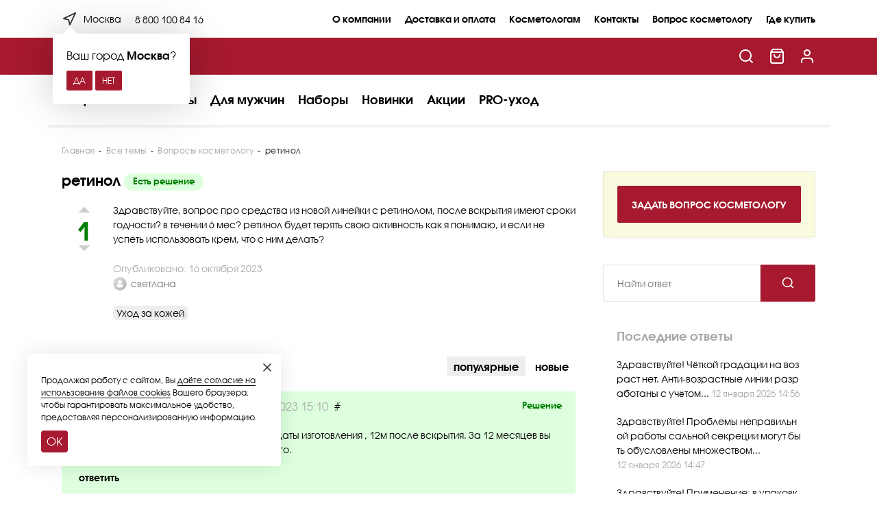

--- FILE ---
content_type: text/html; charset=utf-8
request_url: https://kora.ru/voprosy-kosmetologu/703/retinol/
body_size: 17611
content:
  <!DOCTYPE html>
<html lang="ru">
<head>
    <meta charset="UTF-8">
    <meta http-equiv="X-UA-Compatible" content="IE=edge">
    <meta name="viewport" content="width=device-width, initial-scale=1.0">
            <title>ретинол | Вопрос косметологу 703</title>
        <meta name="keywords" content="">
        <meta name="description" content=" Здравствуйте, вопрос про средства из новой линейки с ретинолом, после вскрытия имеют сроки годности? в течении 6 мес? ретинол будет терять свою активность как я...">
    <meta name="google-site-verification" content="lW8SRa93JmjEbN7eDiTzKAd9GLLoS8vpW9v7MI9ybpk" />
    <meta name="google-site-verification" content="hbucvF5cuTRkwFtU9U5CJCU_CuggGhALoMQeHl9TCIE" />
    <meta name="yandex-verification" content="2181747d314d22f5" />
    <meta name="wa-expert-hash" content="e2821c09fc55dd781002908258ef33cb2379965" />
    
        <link rel="shortcut icon" href="/favicon.ico"/>
    <link rel="icon" href="/wa-data/public/site/themes/kora/img/favicon.svg" type="image/svg+xml" sizes="120x120" />
            <!-- rss -->
                <link rel="alternate" type="application/rss+xml" title="Официальный интернет-магазин косметики &quot;KORA&quot;" href="https://kora.ru/aktsii/rss/">        <link href="https://fonts.gstatic.com" rel="preconnect" crossorigin>
    <link rel="preconnect" href="https://fonts.googleapis.com">
    <link href="https://telemetry.jivosite.com" rel="preconnect" crossorigin>
    <link href="https://mc.yandex.ru" rel="preconnect" crossorigin>
    
    
    <link rel="preload" href="/wa-data/public/site/themes/kora/css/kora.css" as="style" />
    <link rel="preload" href="/wa-data/public/site/themes/kora/css/swiper-bundle.min.css" as="style" />
    <link rel="preload" href="/wa-content/js/jquery/jquery-1.11.1.min.js" as="script" />
    <link rel="preload" href="/wa-content/js/jquery/jquery-migrate-1.2.1.min.js" as="script" />
    <link rel="preload" href="/wa-content/js/jquery-plugins/jquery.cookie.js" as="script" />
    <link rel="preload" href="/wa-data/public/site/themes/kora/js/swiper-bundle.min.js" as="script" />
    <link rel="preload" href="/wa-data/public/site/themes/kora/js/jquery.fancybox_r.min.js" as="script" />
    <link rel="preload" href="/wa-data/public/site/themes/kora/js/kora.js" as="script" />
    
    <!-- CSS -->
    <link rel="stylesheet" href="/wa-data/public/site/themes/kora/css/kora.css?v1.0.0.124">
    <link rel="stylesheet" href="/wa-data/public/site/themes/kora/css/swiper-bundle.min.css">
     <link href="/wa-content/font/ruble/arial/fontface.css" rel="stylesheet" type="text/css">    
    <link rel="preload" as="style" href="https://fonts.googleapis.com/css2?family=Marck+Script&display=swap" />
    <link rel="stylesheet" href="https://fonts.googleapis.com/css2?family=Marck+Script&display=swap" media="print" onload="this.media='all'" />
    
     
    <noscript>
        <link href="https://fonts.googleapis.com/css2?family=Marck+Script&display=swap" rel="stylesheet">
    </noscript>
    
    <!-- js -->
    <script src="/wa-content/js/jquery/jquery-1.11.1.min.js"></script>
    <script src="/wa-content/js/jquery/jquery-migrate-1.2.1.min.js"></script>
    <script src="/wa-content/js/jquery-plugins/jquery.cookie.js?v3.8.4"></script>
    <script src="/wa-data/public/site/themes/kora/js/swiper-bundle.min.js"></script>
    <script src="/wa-data/public/site/themes/kora/js/jquery.fancybox_r.min.js"></script>
    <script src="/wa-data/public/site/themes/kora/js/kora.js?v1.0.0.124"></script>
    
    
    <link href="/wa-data/public/hub/themes/kora/css/kora.hub.css?v1.0.0.124" rel="stylesheet" type="text/css">
<link href="/wa-apps/hub/css/glyphs.css?v2.2.2.156" rel="stylesheet" type="text/css">

<link type="text/css" rel="stylesheet" href="/wa-content/js/redactor/redactor.css?v3.8.4">
<script src="/wa-content/js/redactor/redactor.min.js?v3.8.4"></script>
<script src="/wa-content/js/redactor/ru.js?v3.8.4"></script><script type="text/javascript" src="/wa-apps/hub/js/redactor/redactor.codeblock.js?v2.2.2.156"></script>
<script src="/wa-content/js/jquery-plugins/jquery.cookie.js?v3.8.4"></script>
<script type="text/javascript" src="/wa-apps/hub/js/lazy.load.js?v2.2.2.156"></script>
<script type="text/javascript" src="/wa-data/public/hub/themes/kora//js/kora.hub.js?v1.0.0.124"></script>
<script type="text/javascript">
    $.hub.locale = $.extend($.hub.locale || {}, {
        'Insert code block': "Вставить блок кода",
        'Insert quote': "Вставить цитату",
        'Insert': "Вставить"
    });
</script>

<!-- plugin hook: 'frontend_head' -->


    <meta property="og:type" content="website">
<meta property="og:url" content="https://kora.ru/voprosy-kosmetologu/703/retinol/">
<link rel="icon" href="/favicon.ico?v=1507887090" type="image/x-icon" /><link rel="apple-touch-icon" href="/apple-touch-icon.png?v=1441097127" />
    
    <script type="text/javascript">(function(m,e,t,r,i,k,a){m[i]=m[i]||function(){(m[i].a=m[i].a||[]).push(arguments)};m[i].l=1*new Date();for (var j = 0; j < document.scripts.length; j++) {if (document.scripts[j].src === r) { return; }}k=e.createElement(t),a=e.getElementsByTagName(t)[0],k.async=1,k.src=r,a.parentNode.insertBefore(k,a)})(window, document,'script','https://mc.yandex.ru/metrika/tag.js?id=36634180', 'ym'); ym(36634180, 'init', {ssr:true, trackHash:true, clickmap:true, ecommerce:"dataLayer", accurateTrackBounce:true, trackLinks:true}); window.dataLayer = window.dataLayer || [];</script> <noscript><div><img src="https://mc.yandex.ru/watch/36634180" style="position:absolute; left:-9999px;" alt="" /></div></noscript>


    <!-- Google tag (gtag.js) -->
<script async src="https://www.googletagmanager.com/gtag/js?id=G-86PW64EFFZ"></script>
<script>
  function gtag(){dataLayer.push(arguments);}
  gtag('js', new Date());
  gtag('config', 'G-86PW64EFFZ');
</script>

    <script type="text/javascript">!function(){var t=document.createElement("script");t.type="text/javascript",t.async=!0,t.src='https://vk.com/js/api/openapi.js?169',t.onload=function(){VK.Retargeting.Init("VK-RTRG-1637516-73Sqm"),VK.Retargeting.Hit()},document.head.appendChild(t)}();</script><noscript><img src="https://vk.com/rtrg?p=VK-RTRG-1637516-73Sqm" style="position:fixed; left:-999px;" alt=""/></noscript>

    <!-- Top.Mail.Ru counter -->
<script type="text/javascript">
var _tmr = window._tmr || (window._tmr = []);
_tmr.push({id: "3311953", type: "pageView", start: (new Date()).getTime()});
(function (d, w, id) {
  if (d.getElementById(id)) return;
  var ts = d.createElement("script"); ts.type = "text/javascript"; ts.async = true; ts.id = id;
  ts.src = "https://top-fwz1.mail.ru/js/code.js";
  var f = function () {var s = d.getElementsByTagName("script")[0]; s.parentNode.insertBefore(ts, s);};
  if (w.opera == "[object Opera]") { d.addEventListener("DOMContentLoaded", f, false); } else { f(); }
})(document, window, "tmr-code");
</script>
<noscript><div><img src="https://top-fwz1.mail.ru/counter?id=3311953;js=na" style="position:absolute;left:-9999px;" alt="Top.Mail.Ru" /></div></noscript>
<!-- /Top.Mail.Ru counter -->


</head>
<body itemscope itemtype="http://schema.org/WebPage"><header class="header header_inner"><div class="header__lev-one"><div class="container"><div class="row header__top"><div class="col-md-3 col-xl-3 header__top-left"><div class="citysel"><link href='/wa-apps/shop/plugins/cityselect/css/suggestions.20.min.css?v=99992.0.1' rel='stylesheet'><script src='/wa-apps/shop/plugins/cityselect/js/jquery.suggestions.20.min.js?v99992.0.1'></script><link href='/wa-data/public/shop/plugins/cityselect/css/frontend_620ce8d9767f5.css' rel='stylesheet'><script src='/wa-data/public/shop/plugins/cityselect/js/frontend_620ce8d976e6c.js'></script><script>function init_shop_cityselect(){
shop_cityselect.location={"country":"rus","city":"\u041c\u043e\u0441\u043a\u0432\u0430","region":"77","zip":"101000","constraints_street":"","need_detect":true};
shop_cityselect.route_params={"app":"hub","_name":"\u0412\u043e\u043f\u0440\u043e\u0441 \u043a\u043e\u0441\u043c\u0435\u0442\u043e\u043b\u043e\u0433\u0443","theme":"kora","theme_mobile":"kora","locale":"ru_RU","hub_id":"1","home_sort":"popular","title":"\u0412\u043e\u043f\u0440\u043e\u0441\u044b \u043a\u043e\u0441\u043c\u0435\u0442\u043e\u043b\u043e\u0433\u0443 \u043d\u0430 \u0441\u0430\u0439\u0442\u0435 \u043a\u043e\u0441\u043c\u0435\u0442\u0438\u043a\u0438 KORA","meta_keywords":"\u0432\u043e\u043f\u0440\u043e\u0441\u044b \u043a\u043e\u0441\u043c\u0435\u0442\u043e\u043b\u043e\u0433\u0443, \u0432\u043e\u043f\u0440\u043e\u0441\u044b \u043f\u043e \u0443\u0445\u043e\u0434\u0443 \u0437\u0430 \u043a\u043e\u0436\u0435\u0439","meta_description":"\u0412\u043e\u043f\u0440\u043e\u0441\u044b \u043a\u043e\u0441\u043c\u0435\u0442\u043e\u043b\u043e\u0433\u0443 \u043f\u043e \u0443\u0445\u043e\u0434\u0443 \u0437\u0430 \u043a\u043e\u0436\u0435\u0439. \u0417\u0430\u0434\u0430\u0439\u0442\u0435 \u0432\u043e\u043f\u0440\u043e\u0441 \u043a\u043e\u0441\u043c\u0435\u0442\u043e\u043b\u043e\u0433\u0443 \u043d\u0430 \u0441\u0430\u0439\u0442\u0435 \u043f\u0440\u043e\u0444\u0435\u0441\u0441\u0438\u043e\u043d\u0430\u043b\u044c\u043d\u043e\u0439 \u043a\u043e\u0441\u043c\u0435\u0442\u0438\u043a\u0438 KORA. \u041f\u043e\u043b\u0443\u0447\u0438\u0442\u0435 \u043e\u043d\u043b\u0430\u0439\u043d-\u043a\u043e\u043d\u0441\u0443\u043b\u044c\u0442\u0430\u0446\u0438\u044e \u0431\u0435\u0441\u043f\u043b\u0430\u0442\u043d\u043e.","use_default_settings":"1","og_site_name":"","og_locale":"","og_image":"","og_video":"","id":"703","topic_url":"retinol","module":"frontend","action":"topic","igaponov_force_calculate":1,"cityselect__url":"703\/retinol\/"};
shop_cityselect.countries=[];
shop_cityselect.iso2to3=[];
shop_cityselect.language='ru';
shop_cityselect.init('8b31717baeca58db7a5160f9d8b019bf3f90c92d','/','/wa-apps/shop/plugins/cityselect/js/fancybox/','city','auto',1,1,0);
        } if (typeof shop_cityselect !== 'undefined') { init_shop_cityselect() } else { $(document).ready(function () { init_shop_cityselect() }) }</script><div class="b-cityselect__wrapper b-cityselect__wrapper--kora "><a href="#" class="b-cityselect__city i-cityselect__city_change"><svg class="svgico citysel__ico"><use xlink:href="/wa-data/public/site/themes/kora/icons/symbol-defs.svg#icon-navigation"></use>                    </svg> <span class="i-cityselect__city">Москва</span></a><div class="b-cityselect__notifier b-cityselect__notifier--kora"><div class="b-cityselect__notifier_triangle"></div><div class="b-cityselect__notifier_title">Ваш город <b class="i-cityselect__city">Москва</b>?</div><div class="b-cityselect__notifier_buttons nowrap"><input type="button" class="btn btn-primary uni-btn uni-btn--red b-cityselect__city_yes i-cityselect__city_yes" value="Да"> <input type="button" class="b-cityselect__city_no btn btn-default gray uni-btn i-cityselect__city_no" value="Нет"></div></div><script>if (typeof shop_cityselect !== 'undefined') { shop_cityselect.detect() } else { document.addEventListener("DOMContentLoaded", function() { shop_cityselect.detect() }) }</script></div></div><div class="phone"><a href="tel:88001008416" class="phone__link">8 800 100 84 16</a></div></div><div class="col-md-9 col-xl-9"><nav class="mpages"><ul class="mpages__list"><li class="mapges__item"><a href="/o-kompanii/" class="mpages__link">О компании<span class="mpages__link-line"></span></a><div class="mapges__sublist-wrap"><ul class="mpages__sublist"><li class="mpages__subitem"><a href="/o-kompanii/sertifikatsiya/" class="mpages__sublink">Сертификация </a></li><li class="mpages__subitem"><a href="/o-kompanii/nagrady/" class="mpages__sublink">Награды</a></li><li class="mpages__subitem"><a href="/o-kompanii/kontraktnoe-proizvodstvo-kosmetiki/" class="mpages__sublink">Контрактное производство косметики</a></li><li class="mpages__subitem"><a href="/o-kompanii/blagotvoritelnost/" class="mpages__sublink">Благотворительность</a></li></ul></div></li><li class="mapges__item"><a href="/dostavka-i-oplata/" class="mpages__link">Доставка и оплата<span class="mpages__link-line"></span></a><div class="mapges__sublist-wrap"><ul class="mpages__sublist"><li class="mpages__subitem"><a href="/dostavka-i-oplata/usloviya-dostavki-i-sposoby-vozvrata/" class="mpages__sublink">Условия доставки и способы возврата</a></li><li class="mpages__subitem"><a href="/dostavka-i-oplata/usloviya-oplaty/" class="mpages__sublink">Условия оплаты</a></li><li class="mpages__subitem"><a href="/dostavka-i-oplata/programma-loyalnosti/" class="mpages__sublink">Программа лояльности</a></li></ul></div></li><li class="mapges__item"><a href="/kosmetologam/" class="mpages__link">Косметологам</a></li><li class="mapges__item"><a href="/kontakty/" class="mpages__link">Контакты</a></li><li class="mapges__item"><a href="/voprosy-kosmetologu/" class="mpages__link">Вопрос косметологу</a></li><li class="mapges__item"><a href="/informatsiya/gde-kupit/" class="mpages__link">Где купить</a></li></ul></nav></div></div></div></div><div class="header__lev-two"><div class="container"><div class="row header__row"><div class="col-6 col-xl-6 header__col"><div class="lb-row"><div class="menu-toogle-wrap"><div class="menu-toggle"><div class="menu-toggle__burger"><span></span><span></span><span></span></div><div class="menu-toggle-cross"><span></span><span></span></div></div></div><div class="logo"><a href="/" class="logo__link" title="KORA"><img src="/wa-data/public/site/themes/kora/img/koralogo.svg" alt="kora-logo" class="logo__img" width="300" height="84"></a></div></div></div><div class="col-6 col-xl-6 header__col"><div class="header__actions"><div class="h-action h-action_search"><form method="get" action="/search/" class="h-search"><div class="h-search__cont"><input id="search" class="h-search__input" type="search" name="query"  placeholder="Найти товары" onfocus="this.placeholder = ''" onblur="this.placeholder = 'Найти товары'"><button type="submit" class="h-search__btn"><svg class="svgico h-search__btn-ico"><use xlink:href="/wa-data/public/site/themes/kora/icons/symbol-defs.svg#icon-search"></use></svg></button></div></form><a href="javascript:;" class="h-action__link h-action__link_search" data-fancybox data-src="#hidden-search"><svg class="svgico h-action__ico"><use xlink:href="/wa-data/public/site/themes/kora/icons/symbol-defs.svg#icon-search"></use></svg></a></div><div class="h-action h-cart"><a href="/cart/" class="h-action__link"><svg class="svgico h-action__ico"><use xlink:href="/wa-data/public/site/themes/kora/icons/symbol-defs.svg#icon-shopping-bag"></use></svg></a></div><div class="h-action"><a href="/login/" class="h-action__link"><svg class="svgico h-action__ico"><use xlink:href="/wa-data/public/site/themes/kora/icons/symbol-defs.svg#icon-user"></use></svg></a></div></div></div></div></div></div><div class="header__lev-three"><div class="container"><div class="row header__bot"><div class="col-12 col-xl-12"><nav class="catalog"><ul class="catalog__list"><li class="catalog__item"><a href="/katalog/dlya-litsa/" class="catalog__link">Лицо<span class="catalog__link-line"></span></a><div class="catalog__sublist-wrap"><div class="container"><ul class="catalog__sublist"><li class="catalog__subitem"><span class="catalog__subitem_header">Домашняя линяя</span><ul class="catalog__rsublist"><li class="catalog__rsubitem"><a href="/katalog/dlya-litsa/kora-premium-line/" class="catalog__rsublink" style="font-weight:700">Премиальный омолаживающий уход</a></li><li class="catalog__rsubitem"><a href="/katalog/dlya-litsa/premialnye-podarochnie-komplekty/" class="catalog__rsublink">Премиальные подарочные комплекты</a></li><li class="catalog__rsubitem"><a href="/katalog/dlya-litsa/eksklyuzivnaya-eksportnaya-seriya-laboratory-kora/" class="catalog__rsublink">Эксклюзивная экспортная серия Laboratory Kora</a></li><li class="catalog__rsubitem"><a href="/katalog/dlya-litsa/ekspertnye-komplekty/" class="catalog__rsublink">Экспертные комплекты по выгодной цене</a></li><li class="catalog__rsubitem"><a href="/katalog/dlya-litsa/ochishchayushchie-sredstva/" class="catalog__rsublink">Очищающие средства</a></li><li class="catalog__rsubitem"><a href="/katalog/dlya-litsa/toniki/" class="catalog__rsublink">Тоники</a></li><li class="catalog__rsubitem"><a href="/katalog/dlya-litsa/piling/" class="catalog__rsublink">Пилинги, скрабы</a></li><li class="catalog__rsubitem"><a href="/katalog/dlya-litsa/maski/" class="catalog__rsublink">Маски</a></li><li class="catalog__rsubitem"><a href="/katalog/dlya-litsa/ampulnye-kontsentraty/" class="catalog__rsublink">Ампульные концентраты</a></li><li class="catalog__rsubitem"><a href="/katalog/dlya-litsa/syvorotki/" class="catalog__rsublink">Сыворотки</a></li><li class="catalog__rsubitem"><a href="/katalog/dlya-litsa/kremy/" class="catalog__rsublink">Кремы</a></li><li class="catalog__rsubitem"><a href="/katalog/dlya-litsa/sukhost-kozhi-shelushenie/" class="catalog__rsublink">Уход за сухой и обезвоженной кожей</a></li><li class="catalog__rsubitem"><a href="/katalog/dlya-litsa/chuvstvitelnaya-kozha/" class="catalog__rsublink">Уход за чувствительной и раздраженной кожей</a></li><li class="catalog__rsubitem"><a href="/katalog/dlya-litsa/zhirnyy-blesk-i-chernye-tochki/" class="catalog__rsublink">Уход за жирной и проблемной кожей</a></li><li class="catalog__rsubitem"><a href="/katalog/dlya-litsa/pigmentnye-pyatna-i-ili-vesnushki/" class="catalog__rsublink">Уход за кожей с пигментацией</a></li><li class="catalog__rsubitem"><a href="/katalog/dlya-litsa/sledy-ustalosti-tusklost-kozhi_1/" class="catalog__rsublink">Уход за тусклой кожей</a></li><li class="catalog__rsubitem"><a href="/katalog/dlya-litsa/pervye-morshchinki-sledy-ustalosti/" class="catalog__rsublink">Антивозрастной уход</a></li><li class="catalog__rsubitem"><a href="/katalog/dlya-litsa/ukhod-za-kozhey-vokrug-glaz/" class="catalog__rsublink">Уход за кожей вокруг глаз</a></li></ul></li><li class="catalog__subitem"><span class="catalog__subitem_header">Профессиональная линяя</span><ul class="catalog__rsublist"><li class="catalog__rsubitem"><a href="/katalog/dlya-litsa/ochishchayushchie-sredstva-kora-professional/" class="catalog__rsublink">Очищающие средства</a></li><li class="catalog__rsubitem"><a href="/katalog/dlya-litsa/toniki-kora-professional/" class="catalog__rsublink">Тоники</a></li><li class="catalog__rsubitem"><a href="/katalog/dlya-litsa/pilingi-kora-professional/" class="catalog__rsublink">Пилинги</a></li><li class="catalog__rsubitem"><a href="/katalog/dlya-litsa/bustery-kontsentraty-kora-professional/" class="catalog__rsublink">Бустеры-концентраты</a></li><li class="catalog__rsubitem"><a href="/katalog/dlya-litsa/maski-kora-professional/" class="catalog__rsublink">Маски</a></li><li class="catalog__rsubitem"><a href="/katalog/dlya-litsa/kremy-kora-professional/" class="catalog__rsublink">Кремы</a></li><li class="catalog__rsubitem"><a href="/katalog/dlya-litsa/massazhnye-sredstva-kora-professional/" class="catalog__rsublink">Массажные средства</a></li><li class="catalog__rsubitem"><a href="/katalog/dlya-litsa/sredstva-dlya-apparatnykh-protsedur-kora-professional/" class="catalog__rsublink">Средства для аппаратных процедур</a></li></ul></li><li class="catalog__subitem"><span class="catalog__subitem_header">Бренды</span><ul class="catalog__rsublist"><li class="catalog__rsubitem"><a href="/katalog/dlya-litsa/kora-kosmetika/" class="catalog__rsublink">KORA косметика</a></li><li class="catalog__rsubitem"><a href="/katalog/dlya-litsa/kora-professional/" class="catalog__rsublink">KORA PROFESSIONAL</a></li></ul></li></ul></div></div></li><li class="catalog__item"><a href="/katalog/dlya-tela/" class="catalog__link">Тело<span class="catalog__link-line"></span></a><div class="catalog__sublist-wrap"><div class="container"><ul class="catalog__sublist"><li class="catalog__subitem"><span class="catalog__subitem_header">Категория</span><ul class="catalog__rsublist"><li class="catalog__rsubitem"><a href="/katalog/dlya-tela/antibakterialnaya-zashchita-i-vosstanovlenie/" class="catalog__rsublink">Антибактериальная защита и восстановление</a></li><li class="catalog__rsubitem"><a href="/katalog/dlya-tela/sredstva-dlya-ruk-i-nog/" class="catalog__rsublink">Средства для рук и ног</a></li><li class="catalog__rsubitem"><a href="/katalog/dlya-tela/sredstva-dlya-dusha/" class="catalog__rsublink">Средства для душа и ванны</a></li><li class="catalog__rsubitem"><a href="/katalog/dlya-tela/molochko-slivki-dlya-tela/" class="catalog__rsublink">Молочко, сливки для тела</a></li><li class="catalog__rsubitem"><a href="/katalog/dlya-tela/skraby/" class="catalog__rsublink">Скрабы</a></li><li class="catalog__rsubitem"><a href="/katalog/dlya-tela/antitsellyulitnye-sredstva/" class="catalog__rsublink">Антицеллюлитные средства</a></li><li class="catalog__rsubitem"><a href="/katalog/dlya-tela/solntsezashchitnye-sredstva/" class="catalog__rsublink">Солнцезащитные средства</a></li><li class="catalog__rsubitem"><a href="/katalog/dlya-tela/massazhnye-sredstva/" class="catalog__rsublink">Массажные средства</a></li></ul></li><li class="catalog__subitem"><span class="catalog__subitem_header">Бренды</span><ul class="catalog__rsublist"><li class="catalog__rsubitem"><a href="/katalog/dlya-tela/kora-kosmetika/" class="catalog__rsublink">KORA косметика</a></li><li class="catalog__rsubitem"><a href="/katalog/dlya-tela/kora-daily-secrets-kosmetika/" class="catalog__rsublink">KORA Daily Secrets</a></li></ul></li></ul></div></div></li><li class="catalog__item"><a href="/katalog/dlya-volos/" class="catalog__link">Волосы<span class="catalog__link-line"></span></a><div class="catalog__sublist-wrap"><div class="container"><ul class="catalog__sublist"><li class="catalog__subitem"><span class="catalog__subitem_header">Категория</span><ul class="catalog__rsublist"><li class="catalog__rsubitem"><a href="/katalog/dlya-volos/shampuni/" class="catalog__rsublink">Шампуни</a></li><li class="catalog__rsubitem"><a href="/katalog/dlya-volos/balzamy/" class="catalog__rsublink">Бальзамы</a></li><li class="catalog__rsubitem"><a href="/katalog/dlya-volos/maski/" class="catalog__rsublink">Маски</a></li><li class="catalog__rsubitem"><a href="/katalog/dlya-volos/spetssredstva/" class="catalog__rsublink">Спецсредства</a></li></ul></li><li class="catalog__subitem"><span class="catalog__subitem_header">Бренды</span><ul class="catalog__rsublist"><li class="catalog__rsubitem"><a href="/katalog/dlya-volos/kora-kosmetika/" class="catalog__rsublink">KORA косметика</a></li><li class="catalog__rsubitem"><a href="/katalog/dlya-volos/kora-daily-secrets-kosmetika/" class="catalog__rsublink">KORA Daily Secrets</a></li></ul></li></ul></div></div></li><li class="catalog__item"><a href="/katalog/dlya-muzhchin/" class="catalog__link">Для мужчин<span class="catalog__link-line"></span></a><div class="catalog__sublist-wrap"><div class="container"><ul class="catalog__sublist"><li class="catalog__subitem"><span class="catalog__subitem_header">Категория</span><ul class="catalog__rsublist"><li class="catalog__rsubitem"><a href="/katalog/dlya-muzhchin/krem-dlya-britya/" class="catalog__rsublink">Крем после бритья</a></li><li class="catalog__rsubitem"><a href="/katalog/dlya-muzhchin/gel-dlya-dusha/" class="catalog__rsublink">Гель для душа</a></li></ul></li><li class="catalog__subitem"><span class="catalog__subitem_header">Бренды</span><ul class="catalog__rsublist"><li class="catalog__rsubitem"><a href="/katalog/dlya-muzhchin/category_1006/" class="catalog__rsublink">Kora Daily Secrets</a></li></ul></li></ul></div></div></li><li class="catalog__item"><a href="/katalog/nabory/" class="catalog__link">Наборы</a></li><li class="catalog__item"><a href="/katalog/novinki/" class="catalog__link">Новинки</a></li><li class="catalog__item"><a href="/aktsii/" class="catalog__link">Акции</a></li><li class="catalog__item"><a href="/pro-ukhod/" class="catalog__link">PRO-уход</a></li></ul></nav></div></div></div></div></header><div class="fixed-header">
    <div class="container">
        <div class="fixed-header__row">
            <div class="fixed-header__col">
                <div class="menu-toogle-wrap">
                    <div class="menu-toggle">
                        <div class="menu-toggle__burger">
                            <span></span>
                            <span></span>
                            <span></span>
                        </div>
                        <div class="menu-toggle-cross">
                            <span></span>
                            <span></span>
                        </div>
                    </div>
                </div>
                <nav class="catalog">
                                        <ul class="catalog__list">
                                                    <li class="catalog__item">
                                <a href="/katalog/dlya-litsa/" class="catalog__link">Лицо
                                    <span class="catalog__link-line"></span>                                </a>
                                                                                                                                                                                                                                                                                                                                                                                                                                                                                                                                                                                                                                                                                                                                                                                                                                                                                                                                                                                                                                                                                                                                                                                                                                                                                                                                                                                                                                                                                                                                                                                                                                                                                                                                                                                                                                                                                                                                                                                                                                                                                                                                                                                                                                                                                                                                                                                                                                                                                                                                                                                                                                                                                                                                                                                                                                                                                                                                                                                                                                                                                                                                                                                                                                                                                                                                                                                                                                                                                                                                                                                                                                                                                                                                                                                                                                                                                                                                                                                                                                                                                                                                                                                                                                                                                                                                                                                                                                                                                                                                                                                                                                                                                                                                                                                                                                                                                                                                                                                                <div class="catalog__sublist-wrap">
                                        <div class="container">
                                            <ul class="catalog__sublist">
                                                                                                                                                                                                                                                                                                                        <li class="catalog__subitem">
                                                                <span class="catalog__subitem_header">Домашняя линяя</span>
                                                                <ul class="catalog__rsublist">
                                                                                                                            <li class="catalog__rsubitem">
                                                                        <a href="/katalog/dlya-litsa/kora-premium-line/" class="catalog__rsublink" style="font-weight:700">Премиальный омолаживающий уход</a>
                                                                    </li>
                                                                                                                                                                                                                                        <li class="catalog__rsubitem">
                                                                        <a href="/katalog/dlya-litsa/premialnye-podarochnie-komplekty/" class="catalog__rsublink">Премиальные подарочные комплекты</a>
                                                                    </li>
                                                                                                                                                                                                                                        <li class="catalog__rsubitem">
                                                                        <a href="/katalog/dlya-litsa/eksklyuzivnaya-eksportnaya-seriya-laboratory-kora/" class="catalog__rsublink">Эксклюзивная экспортная серия Laboratory Kora</a>
                                                                    </li>
                                                                                                                                                                                                                                        <li class="catalog__rsubitem">
                                                                        <a href="/katalog/dlya-litsa/ekspertnye-komplekty/" class="catalog__rsublink">Экспертные комплекты по выгодной цене</a>
                                                                    </li>
                                                                                                                                                                                                                                        <li class="catalog__rsubitem">
                                                                        <a href="/katalog/dlya-litsa/ochishchayushchie-sredstva/" class="catalog__rsublink">Очищающие средства</a>
                                                                    </li>
                                                                                                                                                                                                                                        <li class="catalog__rsubitem">
                                                                        <a href="/katalog/dlya-litsa/toniki/" class="catalog__rsublink">Тоники</a>
                                                                    </li>
                                                                                                                                                                                                                                        <li class="catalog__rsubitem">
                                                                        <a href="/katalog/dlya-litsa/piling/" class="catalog__rsublink">Пилинги, скрабы</a>
                                                                    </li>
                                                                                                                                                                                                                                        <li class="catalog__rsubitem">
                                                                        <a href="/katalog/dlya-litsa/maski/" class="catalog__rsublink">Маски</a>
                                                                    </li>
                                                                                                                                                                                                                                        <li class="catalog__rsubitem">
                                                                        <a href="/katalog/dlya-litsa/ampulnye-kontsentraty/" class="catalog__rsublink">Ампульные концентраты</a>
                                                                    </li>
                                                                                                                                                                                                                                        <li class="catalog__rsubitem">
                                                                        <a href="/katalog/dlya-litsa/syvorotki/" class="catalog__rsublink">Сыворотки</a>
                                                                    </li>
                                                                                                                                                                                                                                        <li class="catalog__rsubitem">
                                                                        <a href="/katalog/dlya-litsa/kremy/" class="catalog__rsublink">Кремы</a>
                                                                    </li>
                                                                                                                                                                                                                                        <li class="catalog__rsubitem">
                                                                        <a href="/katalog/dlya-litsa/sukhost-kozhi-shelushenie/" class="catalog__rsublink">Уход за сухой и обезвоженной кожей</a>
                                                                    </li>
                                                                                                                                                                                                                                        <li class="catalog__rsubitem">
                                                                        <a href="/katalog/dlya-litsa/chuvstvitelnaya-kozha/" class="catalog__rsublink">Уход за чувствительной и раздраженной кожей</a>
                                                                    </li>
                                                                                                                                                                                                                                        <li class="catalog__rsubitem">
                                                                        <a href="/katalog/dlya-litsa/zhirnyy-blesk-i-chernye-tochki/" class="catalog__rsublink">Уход за жирной и проблемной кожей</a>
                                                                    </li>
                                                                                                                                                                                                                                        <li class="catalog__rsubitem">
                                                                        <a href="/katalog/dlya-litsa/pigmentnye-pyatna-i-ili-vesnushki/" class="catalog__rsublink">Уход за кожей с пигментацией</a>
                                                                    </li>
                                                                                                                                                                                                                                        <li class="catalog__rsubitem">
                                                                        <a href="/katalog/dlya-litsa/sledy-ustalosti-tusklost-kozhi_1/" class="catalog__rsublink">Уход за тусклой кожей</a>
                                                                    </li>
                                                                                                                                                                                                                                        <li class="catalog__rsubitem">
                                                                        <a href="/katalog/dlya-litsa/pervye-morshchinki-sledy-ustalosti/" class="catalog__rsublink">Антивозрастной уход</a>
                                                                    </li>
                                                                                                                                                                                                                                        <li class="catalog__rsubitem">
                                                                        <a href="/katalog/dlya-litsa/ukhod-za-kozhey-vokrug-glaz/" class="catalog__rsublink">Уход за кожей вокруг глаз</a>
                                                                    </li>
                                                                                                                        </ul>
                                                            </li>
                                                                                                                                                                                                                                                                                                                                                                                    <li class="catalog__subitem">
                                                                <span class="catalog__subitem_header">Профессиональная линяя</span>
                                                                <ul class="catalog__rsublist">
                                                                                                                            <li class="catalog__rsubitem">
                                                                        <a href="/katalog/dlya-litsa/ochishchayushchie-sredstva-kora-professional/" class="catalog__rsublink">Очищающие средства</a>
                                                                    </li>
                                                                                                                                                                                                                                        <li class="catalog__rsubitem">
                                                                        <a href="/katalog/dlya-litsa/toniki-kora-professional/" class="catalog__rsublink">Тоники</a>
                                                                    </li>
                                                                                                                                                                                                                                        <li class="catalog__rsubitem">
                                                                        <a href="/katalog/dlya-litsa/pilingi-kora-professional/" class="catalog__rsublink">Пилинги</a>
                                                                    </li>
                                                                                                                                                                                                                                        <li class="catalog__rsubitem">
                                                                        <a href="/katalog/dlya-litsa/bustery-kontsentraty-kora-professional/" class="catalog__rsublink">Бустеры-концентраты</a>
                                                                    </li>
                                                                                                                                                                                                                                        <li class="catalog__rsubitem">
                                                                        <a href="/katalog/dlya-litsa/maski-kora-professional/" class="catalog__rsublink">Маски</a>
                                                                    </li>
                                                                                                                                                                                                                                        <li class="catalog__rsubitem">
                                                                        <a href="/katalog/dlya-litsa/kremy-kora-professional/" class="catalog__rsublink">Кремы</a>
                                                                    </li>
                                                                                                                                                                                                                                        <li class="catalog__rsubitem">
                                                                        <a href="/katalog/dlya-litsa/massazhnye-sredstva-kora-professional/" class="catalog__rsublink">Массажные средства</a>
                                                                    </li>
                                                                                                                                                                                                                                        <li class="catalog__rsubitem">
                                                                        <a href="/katalog/dlya-litsa/sredstva-dlya-apparatnykh-protsedur-kora-professional/" class="catalog__rsublink">Средства для аппаратных процедур</a>
                                                                    </li>
                                                                                                                        </ul>
                                                            </li>
                                                                                                                                                                                                                                                                                                                                                                                    <li class="catalog__subitem">
                                                                <span class="catalog__subitem_header">Бренды</span>
                                                                <ul class="catalog__rsublist">
                                                                                                                            <li class="catalog__rsubitem">
                                                                        <a href="/katalog/dlya-litsa/kora-kosmetika/" class="catalog__rsublink">KORA косметика</a>
                                                                    </li>
                                                                                                                                                                                                                                        <li class="catalog__rsubitem">
                                                                        <a href="/katalog/dlya-litsa/kora-professional/" class="catalog__rsublink">KORA PROFESSIONAL</a>
                                                                    </li>
                                                                                                                        </ul>
                                                            </li>
                                                                                                                                                                                                                                                        </ul>
                                        </div>
                                    </div>
                                                            </li>
                                                    <li class="catalog__item">
                                <a href="/katalog/dlya-tela/" class="catalog__link">Тело
                                    <span class="catalog__link-line"></span>                                </a>
                                                                                                                                                                                                                                                                                                                                                                                                                                                                                                                                                                                                                                                                                                                                                                                                                                                                                                                                                                                                                                                                                                                                                                                                                                                                                                                                                                                                                                                                                                                                                                                                                                                                                                                                                                                                                                                                                                                                                                                                <div class="catalog__sublist-wrap">
                                        <div class="container">
                                            <ul class="catalog__sublist">
                                                                                                                                                                                                                        <li class="catalog__subitem">
                                                                <span class="catalog__subitem_header">Категория</span>
                                                                <ul class="catalog__rsublist">
                                                                                                                            <li class="catalog__rsubitem">
                                                                        <a href="/katalog/dlya-tela/antibakterialnaya-zashchita-i-vosstanovlenie/" class="catalog__rsublink">Антибактериальная защита и восстановление</a>
                                                                    </li>
                                                                                                                                                                                                                                        <li class="catalog__rsubitem">
                                                                        <a href="/katalog/dlya-tela/sredstva-dlya-ruk-i-nog/" class="catalog__rsublink">Средства для рук и ног</a>
                                                                    </li>
                                                                                                                                                                                                                                        <li class="catalog__rsubitem">
                                                                        <a href="/katalog/dlya-tela/sredstva-dlya-dusha/" class="catalog__rsublink">Средства для душа и ванны</a>
                                                                    </li>
                                                                                                                                                                                                                                        <li class="catalog__rsubitem">
                                                                        <a href="/katalog/dlya-tela/molochko-slivki-dlya-tela/" class="catalog__rsublink">Молочко, сливки для тела</a>
                                                                    </li>
                                                                                                                                                                                                                                        <li class="catalog__rsubitem">
                                                                        <a href="/katalog/dlya-tela/skraby/" class="catalog__rsublink">Скрабы</a>
                                                                    </li>
                                                                                                                                                                                                                                        <li class="catalog__rsubitem">
                                                                        <a href="/katalog/dlya-tela/antitsellyulitnye-sredstva/" class="catalog__rsublink">Антицеллюлитные средства</a>
                                                                    </li>
                                                                                                                                                                                                                                        <li class="catalog__rsubitem">
                                                                        <a href="/katalog/dlya-tela/solntsezashchitnye-sredstva/" class="catalog__rsublink">Солнцезащитные средства</a>
                                                                    </li>
                                                                                                                                                                                                                                        <li class="catalog__rsubitem">
                                                                        <a href="/katalog/dlya-tela/massazhnye-sredstva/" class="catalog__rsublink">Массажные средства</a>
                                                                    </li>
                                                                                                                        </ul>
                                                            </li>
                                                                                                                                                                                                                                                                                                                                                                                                                                                                                                                                    <li class="catalog__subitem">
                                                                <span class="catalog__subitem_header">Бренды</span>
                                                                <ul class="catalog__rsublist">
                                                                                                                            <li class="catalog__rsubitem">
                                                                        <a href="/katalog/dlya-tela/kora-kosmetika/" class="catalog__rsublink">KORA косметика</a>
                                                                    </li>
                                                                                                                                                                                                                                        <li class="catalog__rsubitem">
                                                                        <a href="/katalog/dlya-tela/kora-daily-secrets-kosmetika/" class="catalog__rsublink">KORA Daily Secrets</a>
                                                                    </li>
                                                                                                                        </ul>
                                                            </li>
                                                                                                                                                                                                                                                        </ul>
                                        </div>
                                    </div>
                                                            </li>
                                                    <li class="catalog__item">
                                <a href="/katalog/dlya-volos/" class="catalog__link">Волосы
                                    <span class="catalog__link-line"></span>                                </a>
                                                                                                                                                                                                                                                                                                                                                                                                                                                                                                                                                                                                                                                                                                                                                                                                                                                                                                                                                                                                                                                                                                                                                                                                                                                                                                                                <div class="catalog__sublist-wrap">
                                        <div class="container">
                                            <ul class="catalog__sublist">
                                                                                                                                                                                                                        <li class="catalog__subitem">
                                                                <span class="catalog__subitem_header">Категория</span>
                                                                <ul class="catalog__rsublist">
                                                                                                                            <li class="catalog__rsubitem">
                                                                        <a href="/katalog/dlya-volos/shampuni/" class="catalog__rsublink">Шампуни</a>
                                                                    </li>
                                                                                                                                                                                                                                        <li class="catalog__rsubitem">
                                                                        <a href="/katalog/dlya-volos/balzamy/" class="catalog__rsublink">Бальзамы</a>
                                                                    </li>
                                                                                                                                                                                                                                        <li class="catalog__rsubitem">
                                                                        <a href="/katalog/dlya-volos/maski/" class="catalog__rsublink">Маски</a>
                                                                    </li>
                                                                                                                                                                                                                                        <li class="catalog__rsubitem">
                                                                        <a href="/katalog/dlya-volos/spetssredstva/" class="catalog__rsublink">Спецсредства</a>
                                                                    </li>
                                                                                                                        </ul>
                                                            </li>
                                                                                                                                                                                                                                                                                                                                                                                                                                                                                                                                    <li class="catalog__subitem">
                                                                <span class="catalog__subitem_header">Бренды</span>
                                                                <ul class="catalog__rsublist">
                                                                                                                            <li class="catalog__rsubitem">
                                                                        <a href="/katalog/dlya-volos/kora-kosmetika/" class="catalog__rsublink">KORA косметика</a>
                                                                    </li>
                                                                                                                                                                                                                                        <li class="catalog__rsubitem">
                                                                        <a href="/katalog/dlya-volos/kora-daily-secrets-kosmetika/" class="catalog__rsublink">KORA Daily Secrets</a>
                                                                    </li>
                                                                                                                        </ul>
                                                            </li>
                                                                                                                                                                                                                                                        </ul>
                                        </div>
                                    </div>
                                                            </li>
                                                    <li class="catalog__item">
                                <a href="/katalog/dlya-muzhchin/" class="catalog__link">Для мужчин
                                    <span class="catalog__link-line"></span>                                </a>
                                                                                                                                                                                                                                                                                                                                                                                                                                                                                                                                                                                                                                                                                                                                                                                                                                <div class="catalog__sublist-wrap">
                                        <div class="container">
                                            <ul class="catalog__sublist">
                                                                                                                                                                                                                        <li class="catalog__subitem">
                                                                <span class="catalog__subitem_header">Категория</span>
                                                                <ul class="catalog__rsublist">
                                                                                                                            <li class="catalog__rsubitem">
                                                                        <a href="/katalog/dlya-muzhchin/krem-dlya-britya/" class="catalog__rsublink">Крем после бритья</a>
                                                                    </li>
                                                                                                                                                                                                                                        <li class="catalog__rsubitem">
                                                                        <a href="/katalog/dlya-muzhchin/gel-dlya-dusha/" class="catalog__rsublink">Гель для душа</a>
                                                                    </li>
                                                                                                                        </ul>
                                                            </li>
                                                                                                                                                                                                                                                                                                                                                                                                                                                                                                                                    <li class="catalog__subitem">
                                                                <span class="catalog__subitem_header">Бренды</span>
                                                                <ul class="catalog__rsublist">
                                                                                                                            <li class="catalog__rsubitem">
                                                                        <a href="/katalog/dlya-muzhchin/category_1006/" class="catalog__rsublink">Kora Daily Secrets</a>
                                                                    </li>
                                                                                                                        </ul>
                                                            </li>
                                                                                                                                                                                                                                                        </ul>
                                        </div>
                                    </div>
                                                            </li>
                                                    <li class="catalog__item">
                                <a href="/katalog/nabory/" class="catalog__link">Наборы
                                                                    </a>
                                                            </li>
                                                    <li class="catalog__item">
                                <a href="/katalog/novinki/" class="catalog__link">Новинки
                                                                    </a>
                                                            </li>
                                                <li class="catalog__item"><a href="/aktsii/" class="catalog__link">Акции</a></li>
                        
                        <li class="catalog__item"><a href="/pro-ukhod/" class="catalog__link">PRO-уход</a></li>
                    </ul>
                </nav>
            </div>
            <div class="fixed-header__col">
                <div class="header__actions">
                    <div class="h-action h-action_search">
                        <a href="javascript:;" class="h-action__link h-action__link_search h-action__link_search-fixed" data-fancybox data-src="#hidden-search">
                            <svg class="svgico h-action__ico">
                                <use xlink:href="/wa-data/public/site/themes/kora/icons/symbol-defs.svg#icon-search"></use>
                            </svg>
                        </a>
                    </div>
                                                                                    <div class="h-action h-cart">
                            <a href="/cart/" class="h-action__link">
                                <svg class="svgico h-action__ico">
                                    <use xlink:href="/wa-data/public/site/themes/kora/icons/symbol-defs.svg#icon-shopping-bag"></use>
                                </svg>
                                                            </a>
                        </div>
                                                                <div class="h-action">
                                                            <a href="/login/" class="h-action__link">
                                    <svg class="svgico h-action__ico">
                                        <use xlink:href="/wa-data/public/site/themes/kora/icons/symbol-defs.svg#icon-user"></use>
                                    </svg>
                                </a>
                                                    </div>
                                    </div>
            </div>
        </div>
    </div>
</div><main class="main" role="main">    
                                                            
<div class="container">
    <ul itemscope itemtype="http://schema.org/BreadcrumbList" class="breadcrumbs">
    <li class="breadcrumbs__item" itemprop="itemListElement" itemscope itemtype="http://schema.org/ListItem">
        <a class="breadcrumbs__link" itemprop="item" href="/"><span itemprop="name">Главная</span></a>
        <meta itemprop="position" content="1" />
    </li>
                        <li class="breadcrumbs__item" itemprop="itemListElement" itemscope itemtype="http://schema.org/ListItem">
                <span class="breadcrumbs__line">-</span>
                <a class="breadcrumbs__link" itemprop="item" href="/voprosy-kosmetologu/"><span itemprop="name">Все темы</span></a>
                <meta itemprop="position" content="2" />
            </li>
                    <li class="breadcrumbs__item" itemprop="itemListElement" itemscope itemtype="http://schema.org/ListItem">
                <span class="breadcrumbs__line">-</span>
                <a class="breadcrumbs__link" itemprop="item" href="/voprosy-kosmetologu/questions/"><span itemprop="name">Вопросы косметологу</span></a>
                <meta itemprop="position" content="3" />
            </li>
                    <li class="breadcrumbs__item" itemprop="itemListElement" itemscope itemtype="http://schema.org/ListItem">
                <span class="breadcrumbs__line">-</span>
                <a class="breadcrumbs__link" itemprop="item" href=""><span itemprop="name">ретинол</span></a>
                <meta itemprop="position" content="4" />
            </li>
                </ul>

</div>
<div class="container">
    <div class="page-container">
        <!-- plugin hook: 'frontend_header' -->
        
        
        <div class="hub-row">
            <div class="hub-col hub-col_nav">
                <nav class="sidebar" role="navigation">
                    <div class="userbox leadbox">
                                                <form method="get" action="/voprosy-kosmetologu/add/">
                                                        <input type="submit" class="large" value="Задать вопрос косметологу">
                        </form>
                    </div>
                                        <!-- topic search form -->
                    <form method="get" action="/voprosy-kosmetologu/search/" class="hub-search">
                        <input class="hub-search__input" type="search" name="query" value="" placeholder="Найти ответ">
                        <button class="hub-search__btn" type="submit">
                            <svg class="svgico hub-search__btn-ico">
                                <use xlink:href="/wa-data/public/site/themes/kora/icons/symbol-defs.svg#icon-search"></use>
                            </svg>
                        </button>
                    </form>
                    <!-- last comments -->
                                                                <aside class="hub-aside-nav">
                            <h5>Последние ответы</h5>
                            <ul>
                                                                                                        <li>
                                        <a href="/voprosy-kosmetologu/942/vybor-lineyki/#comment1264">
                                            Здравствуйте! Чёткой градации на возраст нет. Анти-возрастные линии разработаны с учётом...
                                        </a>
                                        <span class="hint">12 января 2026 14:56</span>
                                    </li>
                                                                                                                                            <li>
                                        <a href="/voprosy-kosmetologu/941/plrekomenduyte-ukhod-pozhaluysta/#comment1263">
                                            Здравствуйте! Проблемы неправильной работы сальной секреции могут быть обусловлены множеством...
                                        </a>
                                        <span class="hint">12 января 2026 14:47</span>
                                    </li>
                                                                                                                                            <li>
                                        <a href="/voprosy-kosmetologu/940/primenenie-kontsentrata-dlya-ukhoda-za-kozhey-antivozrastnoy-ukhod-40-ml/#comment1262">
                                            Здравствуйте! Применение: в упаковке 2 вида ампул. 10 шт с гликолевой кислотой, 10 шт с пептидным...
                                        </a>
                                        <span class="hint">12 января 2026 14:42</span>
                                    </li>
                                                                                                                                            <li>
                                        <a href="/voprosy-kosmetologu/939/smeshannyy-tip-kozhi-/#comment1261">
                                            Анастасия здравствуйте! Рекомендуем Вам полную программу ухода за комбинированной кожей склонной...
                                        </a>
                                        <span class="hint">12 января 2026 14:35</span>
                                    </li>
                                                                                                                                            <li>
                                        <a href="/voprosy-kosmetologu/938/sochetanie-i-posledovatelnost-primeneniya-pilinga-i-omolazhivayushchikh-kontsentratov/#comment1260">
                                            Здравствуйте! Рекомендуем не сочетать курс пилинга с интенсивным курсом с гликолевой кислотой....
                                        </a>
                                        <span class="hint">8 декабря 2025 17:03</span>
                                    </li>
                                                                                                                                            <li>
                                        <a href="/voprosy-kosmetologu/937/ampulnye-kontsentraty-skhema-ispolzovaniya/#comment1259">
                                            Здравствуйте! Применение: в упаковке 2 вида ампул. 10 шт с гликолевой кислотой, 10 шт с...
                                        </a>
                                        <span class="hint">8 декабря 2025 16:59</span>
                                    </li>
                                                                                                                                            <li>
                                        <a href="/voprosy-kosmetologu/935/posovetuyte-ukhod-za-zhirnoy-kozhey-litsa/#comment1258">
                                            Здравствуйте! Спасибо за отзыв. Проблемы неправильной работы сальной секреции могут быть...
                                        </a>
                                        <span class="hint">8 декабря 2025 16:53</span>
                                    </li>
                                                                                                                                            <li>
                                        <a href="/voprosy-kosmetologu/934/maska-boto-lift-kontrol-mimicheskikh-morshchin-i-lifting-150-ml/#comment1257">
                                            Здравствуйте! Можно наносить по костному краю орбиты.
                                        </a>
                                        <span class="hint">8 декабря 2025 16:52</span>
                                    </li>
                                                                                                                                            <li>
                                        <a href="/voprosy-kosmetologu/933/krem-v-moroz/#comment1256">
                                            Здравствуйте! Данный продукт идеален для использования в холодное время года. Для комплексного...
                                        </a>
                                        <span class="hint">8 декабря 2025 16:51</span>
                                    </li>
                                                                                                                                            <li>
                                        <a href="/voprosy-kosmetologu/605/kollektsiya-omolazhivayushchikh-ampulnykh-kontsentratov/#comment1255">
                                            Подскажите пожалуйста, как использовать &quot;Коллекция омолаживающих ампульных концентрат&quot;?...
                                        </a>
                                        <span class="hint">20 ноября 2025 00:25</span>
                                    </li>
                                                                                                </ul>
                        </aside>
                                        <!-- hub staff -->
                                                                <aside class="hub-aside-nav">
                            <h5>Сотрудники</h5>
                            <ul>
                                                                    <li>
                                        <a href="/voprosy-kosmetologu/author/1/">
                                            <img src="/wa-data/public/contacts/photos/01/00/1/1140276111.50x50@2x.jpg" class="userpic" alt="Косметика KORA">
                                            Косметика KORA
                                                                                            <span class="staff" style="background-color: #ffffcc">поддержка</span>
                                                                                    </a>
                                    </li>
                                                            </ul>
                        </aside>
                                        <!-- plugin hook: 'frontend_nav' -->
                    
                                    </nav>
            </div>
            <div class="hub-col hub-col_content">
                <div class="hub-content with-sidebar">
                                            <input type="hidden" name="_csrf" value="" />
        
<div id="topic-and-comments">
            
<div itemscope itemtype="http://schema.org/Question">
    <article class="topic type-question">
        <h1 itemprop="name">
            ретинол
            <!-- plugin hook: 'frontend_topic.title_suffix' -->
            
                                        <span class="badge badge-answered">Есть решение</span>
                    </h1>
                    <div class="vote qa">
                <a href="#" class="minus"><i class="icon16 down-bw"></i></a>                <a href="#" class="plus"><i class="icon16 up-bw"></i></a>                <strong class="positive" itemprop="upvoteCount">1</strong>
            </div>
                <div class="meta-ousted">
            <div class="topic-content" itemprop="text">
                 Здравствуйте, вопрос про средства из новой линейки с ретинолом, после вскрытия имеют сроки годности? в течении 6 мес? ретинол будет терять свою активность как я понимаю, и если не успеть использовать крем, что с ним делать? 
            </div>
            <!-- plugin hook: 'frontend_topic.body' -->
            
                        <span class="aux">Опубликовано: 16 октября 2023</span>
            <meta itemprop="datePublished" content="2023-10-16T11:52">
            <div class="credentials">
                                    <a href="/voprosy-kosmetologu/author/91129/">
                        <img src="/wa-content/img/userpic.svg" class="userpic" alt="">
                    </a>
                    <a href="/voprosy-kosmetologu/author/91129/" class="username" itemprop="author">светлана</a>
                                                </div>
                        <div class="tags">
                <a href="/voprosy-kosmetologu/tag/%D0%A3%D1%85%D0%BE%D0%B4+%D0%B7%D0%B0+%D0%BA%D0%BE%D0%B6%D0%B5%D0%B9/">Уход за кожей</a>            </div>
                                </div>
    </article>
    <section class="comments answers" data-topic="703" id="comments">
        <!-- plugin hook: 'frontend_topic.comments' -->
        
                                                                                <h3 class="comments-header">1 ответ</h3>
            <ul class="menu-h sorting aux topic__sorting">
                <li class="selected" data-order="votes">
                  <a href="#" class="inline-link"><b><i>популярные</i></b></a>
                </li>
                <li data-order="newest">
                  <a href="#" class="inline-link"><b><i>новые</i></b></a>
                </li>
            </ul>
                                                                                                                    <ul>
                        <li data-id="941" data-parent-id="0">
                                                        
<div class="comment solution"  itemprop="suggestedAnswer acceptedAnswer" itemscope itemtype="http://schema.org/Answer">

    <a class="comment-anchor" name="answer-941"></a>

    
                    <!-- vote for comment -->
            <div class="vote qa">
                <a href="#" title="-1" class="minus"><i class="icon16 down-bw"></i></a>
                <a href="#" title="+1" class="plus"><i class="icon16 up-bw"></i></a>
                <strong class="positive" itemprop="upvoteCount">1</strong>
            </div>
        
        <!-- author -->
        <div class="credentials">

            <a name="comment941" href="/voprosy-kosmetologu/author/81759/">
                <img src="/wa-content/img/userpic.svg" class="userpic" title="KORA Косметолог" alt="KORA Косметолог">
                <span class="username">
                                            <span itemprop="author" itemscope itemtype="http://schema.org/Person"><span itemprop="name">KORA Косметолог</span></span>
                                                        </span>
            </a>

            <meta itemprop="dateCreated" content="2023-10-16T15:10">
            <span class="hint date">16 октября 2023 15:10</span>

            <a href="#comment941" class="anchor">#</a>

                            

                                            <span class="badge-solution badge badge-answered"><i></i>Решение</span>
                                        
            
        </div>

        <!-- comment text -->
        <div class="text">

            <div itemprop="text">
                <p>Здравствуйте. Срок годности 24м с даты изготовления , 12м после вскрытия. За 12 месяцев вы используете средства. Всего доброго.</p>
            </div>

            
            
            
        </div>

                    <div class="actions">

                
                                    <!-- reply -->
                    <a class="comment-reply inline-link" data-id="941" href="#"><b><i>ответить</i></b></a>
                
            </div>
        
    
</div>

                                            </li>
                </ul>
                        </section>
    <div class="clear-left"></div>
    <hr>
    
            <h4>Добавить ответ</h4>
        
<section class="comment-form" id="comment-form">

    <form method="post">

        
            <!-- guest users may not post in the Hub, because voting won't work otherwise -->

            <div id="user-auth-provider" data-provider="signup">
                Чтобы добавить комментарий, <a href="/signup/">зарегистрируйтесь</a> или <a href="/login/">войдите</a>
            </div>

            

         

    </form>

</section>    </div>
<script>$(function() {
    var wrapper = $('#topic-and-comments');
    var vote_url = "/voprosy-kosmetologu/json/vote/";
    var follow_url = "/voprosy-kosmetologu/json/follow/";
    var login_url = "/login/";
            $.hub.initTopicVotesGuest(wrapper, login_url);
    });</script>

    </div>
                                        <div class="clear-both"></div>
                </div>
            </div>
        </div>
    </div>
</div></main><section class="q-inner">
    <div class="container">
        <div class="q-inner__row">
            <div class="q-inner__col">
                <h2 class="q-inner__ttl">Онлайн диагностика</h2>
                <div class="quize__caption">
                    С помощью данного приложения, Вы сможете осуществить индивидуальный подбор косметических средств для Вашего типа кожи.
                </div>
            </div>
            <div class="q-inner__col">
                <div class="quize__txt">
                    Выберите зону индивидуального подбора косметических средств
                    <div class="quize__arrow">
                        <img src="/wa-data/public/site/themes/kora/img/refresh.png" alt="quize-arrow" class="quize__arrow-img" width="74" height="135">
                        <svg class="svgico quize__arrow-ico">
                            <use xlink:href="/wa-data/public/site/themes/kora/icons/symbol-defs.svg#icon-corner-right-down"></use>
                        </svg>
                    </div>
                </div>
                <ul class="quize__list">
                    <li class="quize__item"><a href="/questioning/" class="quize__link">Волосы</a></li>
                    <li class="quize__item"><a href="/questioning/" class="quize__link quize__link_active">Лицо</a></li>
                    <li class="quize__item"><a href="/questioning/" class="quize__link">Тело</a></li>
                </ul>
            </div>
        </div>
    </div>
</section><footer class="footer footer_inner"><div class="container"><div class="footer__top"><div class="row"><div class="col_f-menu col-8 col-md-8 col-xl-8"><nav class="f-menu"><ul class="f-menu__list"><li class="f-menu__item"><a href="/o-kompanii/" class="f-menu__link">О компании</a><ul class="f-menu__sublist"><li class="f-menu__subitem"><a href="/o-kompanii/sertifikatsiya/" class="f-menu__sublink">Сертификация </a></li><li class="f-menu__subitem"><a href="/o-kompanii/nagrady/" class="f-menu__sublink">Награды</a></li><li class="f-menu__subitem"><a href="/o-kompanii/kontraktnoe-proizvodstvo-kosmetiki/" class="f-menu__sublink">Контрактное производство косметики</a></li><li class="f-menu__subitem"><a href="/o-kompanii/blagotvoritelnost/" class="f-menu__sublink">Благотворительность</a></li></ul></li><li class="f-menu__item"><a href="/dostavka-i-oplata/" class="f-menu__link">Доставка и оплата</a><ul class="f-menu__sublist"><li class="f-menu__subitem"><a href="/dostavka-i-oplata/usloviya-dostavki-i-sposoby-vozvrata/" class="f-menu__sublink">Условия доставки и способы возврата</a></li><li class="f-menu__subitem"><a href="/dostavka-i-oplata/usloviya-oplaty/" class="f-menu__sublink">Условия оплаты</a></li><li class="f-menu__subitem"><a href="/dostavka-i-oplata/programma-loyalnosti/" class="f-menu__sublink">Программа лояльности</a></li></ul></li><li class="f-menu__item"><a href="/questioning/" class="f-menu__link">Онлайн-диагностика</a><a href="/kosmetologam/" class="f-menu__link">Косметологам</a><ul class="f-menu__sublist"><li class="f-menu__subitem"><a href="/kosmetologam/kak-kupit-v-internet-magazine/" class="f-menu__sublink">Как купить в интернет-магазине?</a></li><li class="f-menu__subitem"><a href="/kosmetologam/registratsiya-kosmetologa-v-internet-magazine/" class="f-menu__sublink">Регистрация косметолога в интернет-магазине</a></li><li class="f-menu__subitem"><a href="/kosmetologam/priglashaem-vsekh-spetsialistov-na-obuchayushchiy-seminar/" class="f-menu__sublink">Приглашаем на Бесплатный семинар для косметологов!</a></li></ul></li><li class="f-menu__item"><a href="/informatsiya/" class="f-menu__link">Информация</a><ul class="f-menu__sublist"><li class="f-menu__subitem"><a href="https://kora.ru/articles/" class="f-menu__sublink">Статьи о косметике</a></li><li class="f-menu__subitem"><a href="https://kora.ru/aktsii/" class="f-menu__sublink">Акции</a></li><li class="f-menu__subitem"><a href="/informatsiya/yuridicheskaya-informatsiya/" class="f-menu__sublink">Юридическая информация</a></li><li class="f-menu__subitem"><a href="/informatsiya/gde-kupit/" class="f-menu__sublink">Где купить</a></li></ul></li></ul></nav></div><div class="col-12 col-md-4 col-xl-4"><div class="f-mailer"><p class="f-mailer__txt"><strong>Рассылка информации</strong> о скидках, новых продуктах, подарках и сюрпризах</p><div class="f-mailer__form mail-form"><form class="subscription-form" action="" method="post">
    <input class="subscription-form__input" name="_member_email" placeholder="username@mail.ru" onfocus="this.placeholder = ''" onblur="this.placeholder = 'username@mail.ru'" required>
    <input class="subscription-form__email" name="email">
    <input class="subscription-form__name" name="name">
    <button class="subscription-form__btn" type="submit">
        <svg class="svgico mail-form__ico mail-form__ico_pulse">
            <use xlink:href="/wa-data/public/site/themes/kora/icons/symbol-defs.svg#icon-send"></use>
        </svg>
    </button>
    <p class="subscription-form__error">Упс! Что-то пошло не так!</p>
    <p class="subscription-form__success">Спасибо! Мы направили Вам письмо для подтверждения подписки!</p>
</form>

<script>
    $(".subscription-form").submit(function() {
        $.ajax({
            type: "POST",
            url: "https://sendsay.ru/form/x_167897677941641/1/",
            data: $(this).serialize(),
            beforeSend: function(){
                var send = true;
                $('.subscription-form__input').each(function(){
                    if(!$(this).val() || $(this).val() == '' || $.trim( $(this).val() ) == '' ){
                       $(this).css({"background-color":"rgb(255 47 0 / 25%)"});
                       send = false;
                    }else{
                        $(this).css({"background-color":"#f1f1f1"});
                    }
                });
                if($('.subscription-form__email').val()!='' && $('.subscription-form__name').val()!='') {
                    send = false;
                }
                if(!send) return false;
            },
            success: function(data){
            console.log(data);
                console.log($(data).find('font').text());
                if($(data).find('font').text() == 'error/email/unknownformat'){
                    $('.subscription-form__success').hide(); 
                    $('.subscription-form__error').fadeIn(300); 
                }else{
                    $('.subscription-form__error').hide();
                    $('.subscription-form__success').fadeIn(300); 
                }
                $(this).find("input").val("");
                $(".subscription-form").trigger("reset");
            }
        });
        return false;
    });
</script>
</div></div></div></div></div><div class="footer__bot"><div class="row footer__bot-row"><div class="col-12 col-md-6 col-xl-6 col-copy"><div class="copy">© 2026 Официальный интернет-магазин косметики "KORA". Все права защищены. <span style="display:none;">Кора косметика</span></div></div><div class="col-12 col-md-4 col-xl-4 col-apps"><ul class="apps"><li class="apps__item"><a href="https://apps.apple.com/ru/app/kora/id1595493176" class="apps__link" target="_blank"><img src="/wa-data/public/site/themes/kora/icons/appstore.svg" alt="appstore" class="apps__img" loading="lazy"></a></li><li class="apps__item"><a href="https://play.app.goo.gl/?link=https://play.google.com/store/apps/details?id=com.coracoramagazinasy.app&ddl=1&pcampaignid=web_ddl_1" class="apps__link" target="_blank"><img src="/wa-data/public/site/themes/kora/icons/android.svg" alt="android" class="apps__img" loading="lazy"></a></li><li class="apps__item"><a href="https://apps.rustore.ru/app/com.kora.app" class="apps__link" target="_blank"><img src="/wa-data/public/site/themes/kora/icons/rustore.svg" alt="rustore" class="apps__img" loading="lazy"></a></li></ul></div><div class="col-12 col-md-2 col-xl-2 col-social"><div class="socials"><ul class="socials__list"><li class="socials__item"><a href="https://rutube.ru/channel/24181329/" class="socials__link" target="_blank"><svg class="svgico socials__ico" viewBox="0 0 192 192"><path d="M128.689 47.57H20.396v116.843h30.141V126.4h57.756l26.352 38.013h33.75l-29.058-38.188c9.025-1.401 15.522-4.73 19.493-9.985 3.97-5.255 5.956-13.664 5.956-24.875v-8.759c0-6.657-.721-11.912-1.985-15.941-1.264-4.029-3.43-7.533-6.498-10.686-3.249-2.978-6.858-5.08-11.19-6.481-4.332-1.226-9.747-1.927-16.424-1.927zm-4.873 53.08H50.537V73.321h73.279c4.15 0 7.038.7 8.482 1.927 1.444 1.226 2.347 3.503 2.347 6.832v9.81c0 3.503-.903 5.78-2.347 7.006s-4.331 1.752-8.482 1.752z" transform="translate(1.605 -1.99)"/><path d="M162.324 45.568c5.52 0 9.998-4.477 9.998-10s-4.478-10-9.998-10c-5.524 0-10.002 4.477-10.002 10s4.478 10 10.002 10z" transform="translate(1.605 -1.99)"/></svg></a></li><li class="socials__item"><a href="https://vk.com/kora.cosmetica" class="socials__link" target="_blank"><svg class="svgico socials__ico"><use xlink:href="/wa-data/public/site/themes/kora/icons/symbol-defs.svg#icon-vk"></use></svg></a></li><li class="socials__item"><a href="https://t.me/kosmetikakora" class="socials__link" target="_blank"><svg class="svgico socials__ico"><use xlink:href="/wa-data/public/site/themes/kora/icons/symbol-defs.svg?v3#icon-telegram"></use></svg></a></li></ul></div></div></div><div class="row"><div class="col-12 col-md-12 col-xl-12"><div class="footer__creator" style="text-align:center;padding-top:2rem;font-size:14px;">Разработано в <a href="https://siteseoservice.ru/" target="_blank" class="footer__creator-link" style="border-bottom:1px solid">SiteSeoService</a></div></div></div></div><!-- plugin hook: 'frontend_footer' --></div>
</footer><div class="sl-menu"><div class="sl-menu__cont"><div class="sl-menu__tabs sl-tabs"><ul class="sl-tabs__list"><li class="sl-tabs__item sl-tabs__item_point sl-tabs__item_active" data-id="1"><span class="sl-tabs__txt">Каталог</span></li><li class="sl-tabs__item sl-tabs__item_point" data-id="2"><span class="sl-tabs__txt">Прочее</span></li></ul><div id="sl-tabs-cont-1" class="sl-tabs__content"><nav class="tab-menu"><ul class="tab-menu__list"><li class="tab-menu__item"><a href="/katalog/dlya-litsa/" class="tab-menu__link">Лицо</a><span class="tab-menu__arrow"><svg class="svgico tab-menu__ico"><use xlink:href="/wa-data/public/site/themes/kora/icons/symbol-defs.svg#icon-chevron-right"></use></svg></span><ul class="tab-menu__sub"><li class="tab-menu__sub-item"><a href="javascript:void(0)" class="tab-menu__sub-link tab-menu__sub-link_no">Домашняя линия</a><span class="tab-menu__arrow"><svg class="svgico tab-menu__ico"><use xlink:href="/wa-data/public/site/themes/kora/icons/symbol-defs.svg#icon-chevron-right"></use></svg></span><ul class="tab-menu__sub"><li class="tab-menu__sub-item"><a href="/katalog/dlya-litsa/kora-premium-line/" class="tab-menu__sub-link">Премиальный омолаживающий уход</a></li><li class="tab-menu__sub-item"><a href="/katalog/dlya-litsa/premialnye-podarochnie-komplekty/" class="tab-menu__sub-link">Премиальные подарочные комплекты</a></li><li class="tab-menu__sub-item"><a href="/katalog/dlya-litsa/eksklyuzivnaya-eksportnaya-seriya-laboratory-kora/" class="tab-menu__sub-link">Эксклюзивная экспортная серия Laboratory Kora</a></li><li class="tab-menu__sub-item"><a href="/katalog/dlya-litsa/ekspertnye-komplekty/" class="tab-menu__sub-link">Экспертные комплекты по выгодной цене</a></li><li class="tab-menu__sub-item"><a href="/katalog/dlya-litsa/ochishchayushchie-sredstva/" class="tab-menu__sub-link">Очищающие средства</a></li><li class="tab-menu__sub-item"><a href="/katalog/dlya-litsa/toniki/" class="tab-menu__sub-link">Тоники</a></li><li class="tab-menu__sub-item"><a href="/katalog/dlya-litsa/piling/" class="tab-menu__sub-link">Пилинги, скрабы</a></li><li class="tab-menu__sub-item"><a href="/katalog/dlya-litsa/maski/" class="tab-menu__sub-link">Маски</a></li><li class="tab-menu__sub-item"><a href="/katalog/dlya-litsa/ampulnye-kontsentraty/" class="tab-menu__sub-link">Ампульные концентраты</a></li><li class="tab-menu__sub-item"><a href="/katalog/dlya-litsa/syvorotki/" class="tab-menu__sub-link">Сыворотки</a></li><li class="tab-menu__sub-item"><a href="/katalog/dlya-litsa/kremy/" class="tab-menu__sub-link">Кремы</a></li><li class="tab-menu__sub-item"><a href="/katalog/dlya-litsa/sukhost-kozhi-shelushenie/" class="tab-menu__sub-link">Уход за сухой и обезвоженной кожей</a></li><li class="tab-menu__sub-item"><a href="/katalog/dlya-litsa/chuvstvitelnaya-kozha/" class="tab-menu__sub-link">Уход за чувствительной и раздраженной кожей</a></li><li class="tab-menu__sub-item"><a href="/katalog/dlya-litsa/zhirnyy-blesk-i-chernye-tochki/" class="tab-menu__sub-link">Уход за жирной и проблемной кожей</a></li><li class="tab-menu__sub-item"><a href="/katalog/dlya-litsa/pigmentnye-pyatna-i-ili-vesnushki/" class="tab-menu__sub-link">Уход за кожей с пигментацией</a></li><li class="tab-menu__sub-item"><a href="/katalog/dlya-litsa/sledy-ustalosti-tusklost-kozhi_1/" class="tab-menu__sub-link">Уход за тусклой кожей</a></li><li class="tab-menu__sub-item"><a href="/katalog/dlya-litsa/pervye-morshchinki-sledy-ustalosti/" class="tab-menu__sub-link">Антивозрастной уход</a></li><li class="tab-menu__sub-item"><a href="/katalog/dlya-litsa/ukhod-za-kozhey-vokrug-glaz/" class="tab-menu__sub-link">Уход за кожей вокруг глаз</a></li></ul></li><li class="tab-menu__sub-item"><a href="javascript:void(0)" class="tab-menu__sub-link tab-menu__sub-link_no">Профессиональная линия</a><span class="tab-menu__arrow"><svg class="svgico tab-menu__ico"><use xlink:href="/wa-data/public/site/themes/kora/icons/symbol-defs.svg#icon-chevron-right"></use></svg></span><ul class="tab-menu__sub"><li class="tab-menu__sub-item"><a href="/katalog/dlya-litsa/ochishchayushchie-sredstva-kora-professional/" class="tab-menu__sub-link">Очищающие средства</a></li><li class="tab-menu__sub-item"><a href="/katalog/dlya-litsa/toniki-kora-professional/" class="tab-menu__sub-link">Тоники</a></li><li class="tab-menu__sub-item"><a href="/katalog/dlya-litsa/pilingi-kora-professional/" class="tab-menu__sub-link">Пилинги</a></li><li class="tab-menu__sub-item"><a href="/katalog/dlya-litsa/bustery-kontsentraty-kora-professional/" class="tab-menu__sub-link">Бустеры-концентраты</a></li><li class="tab-menu__sub-item"><a href="/katalog/dlya-litsa/maski-kora-professional/" class="tab-menu__sub-link">Маски</a></li><li class="tab-menu__sub-item"><a href="/katalog/dlya-litsa/kremy-kora-professional/" class="tab-menu__sub-link">Кремы</a></li><li class="tab-menu__sub-item"><a href="/katalog/dlya-litsa/massazhnye-sredstva-kora-professional/" class="tab-menu__sub-link">Массажные средства</a></li><li class="tab-menu__sub-item"><a href="/katalog/dlya-litsa/sredstva-dlya-apparatnykh-protsedur-kora-professional/" class="tab-menu__sub-link">Средства для аппаратных процедур</a></li></ul></li><li class="tab-menu__sub-item"><a href="javascript:void(0)" class="tab-menu__sub-link tab-menu__sub-link_no">Бренды</a><span class="tab-menu__arrow"><svg class="svgico tab-menu__ico"><use xlink:href="/wa-data/public/site/themes/kora/icons/symbol-defs.svg#icon-chevron-right"></use></svg></span><ul class="tab-menu__sub"><li class="tab-menu__sub-item"><a href="/katalog/dlya-litsa/kora-kosmetika/" class="tab-menu__sub-link">KORA косметика</a></li><li class="tab-menu__sub-item"><a href="/katalog/dlya-litsa/kora-professional/" class="tab-menu__sub-link">KORA PROFESSIONAL</a></li></ul></li></ul></li><li class="tab-menu__item"><a href="/katalog/dlya-tela/" class="tab-menu__link">Тело</a><span class="tab-menu__arrow"><svg class="svgico tab-menu__ico"><use xlink:href="/wa-data/public/site/themes/kora/icons/symbol-defs.svg#icon-chevron-right"></use></svg></span><ul class="tab-menu__sub"><li class="tab-menu__sub-item"><a href="javascript:void(0)" class="tab-menu__sub-link tab-menu__sub-link_no">Категории</a><span class="tab-menu__arrow"><svg class="svgico tab-menu__ico"><use xlink:href="/wa-data/public/site/themes/kora/icons/symbol-defs.svg#icon-chevron-right"></use></svg></span><ul class="tab-menu__sub"><li class="tab-menu__sub-item"><a href="/katalog/dlya-tela/antibakterialnaya-zashchita-i-vosstanovlenie/" class="tab-menu__sub-link">Антибактериальная защита и восстановление</a></li><li class="tab-menu__sub-item"><a href="/katalog/dlya-tela/sredstva-dlya-ruk-i-nog/" class="tab-menu__sub-link">Средства для рук и ног</a></li><li class="tab-menu__sub-item"><a href="/katalog/dlya-tela/sredstva-dlya-dusha/" class="tab-menu__sub-link">Средства для душа и ванны</a></li><li class="tab-menu__sub-item"><a href="/katalog/dlya-tela/molochko-slivki-dlya-tela/" class="tab-menu__sub-link">Молочко, сливки для тела</a></li><li class="tab-menu__sub-item"><a href="/katalog/dlya-tela/skraby/" class="tab-menu__sub-link">Скрабы</a></li><li class="tab-menu__sub-item"><a href="/katalog/dlya-tela/antitsellyulitnye-sredstva/" class="tab-menu__sub-link">Антицеллюлитные средства</a></li><li class="tab-menu__sub-item"><a href="/katalog/dlya-tela/solntsezashchitnye-sredstva/" class="tab-menu__sub-link">Солнцезащитные средства</a></li><li class="tab-menu__sub-item"><a href="/katalog/dlya-tela/massazhnye-sredstva/" class="tab-menu__sub-link">Массажные средства</a></li></ul></li><li class="tab-menu__sub-item"><a href="javascript:void(0)" class="tab-menu__sub-link tab-menu__sub-link_no">Бренды</a><span class="tab-menu__arrow"><svg class="svgico tab-menu__ico"><use xlink:href="/wa-data/public/site/themes/kora/icons/symbol-defs.svg#icon-chevron-right"></use></svg></span><ul class="tab-menu__sub"><li class="tab-menu__sub-item"><a href="/katalog/dlya-tela/kora-kosmetika/" class="tab-menu__sub-link">KORA косметика</a></li><li class="tab-menu__sub-item"><a href="/katalog/dlya-tela/kora-daily-secrets-kosmetika/" class="tab-menu__sub-link">KORA Daily Secrets</a></li></ul></li></ul></li><li class="tab-menu__item"><a href="/katalog/dlya-volos/" class="tab-menu__link">Волосы</a><span class="tab-menu__arrow"><svg class="svgico tab-menu__ico"><use xlink:href="/wa-data/public/site/themes/kora/icons/symbol-defs.svg#icon-chevron-right"></use></svg></span><ul class="tab-menu__sub"><li class="tab-menu__sub-item"><a href="javascript:void(0)" class="tab-menu__sub-link tab-menu__sub-link_no">Категории</a><span class="tab-menu__arrow"><svg class="svgico tab-menu__ico"><use xlink:href="/wa-data/public/site/themes/kora/icons/symbol-defs.svg#icon-chevron-right"></use></svg></span><ul class="tab-menu__sub"><li class="tab-menu__sub-item"><a href="/katalog/dlya-volos/shampuni/" class="tab-menu__sub-link">Шампуни</a></li><li class="tab-menu__sub-item"><a href="/katalog/dlya-volos/balzamy/" class="tab-menu__sub-link">Бальзамы</a></li><li class="tab-menu__sub-item"><a href="/katalog/dlya-volos/maski/" class="tab-menu__sub-link">Маски</a></li><li class="tab-menu__sub-item"><a href="/katalog/dlya-volos/spetssredstva/" class="tab-menu__sub-link">Спецсредства</a></li></ul></li><li class="tab-menu__sub-item"><a href="javascript:void(0)" class="tab-menu__sub-link tab-menu__sub-link_no">Бренды</a><span class="tab-menu__arrow"><svg class="svgico tab-menu__ico"><use xlink:href="/wa-data/public/site/themes/kora/icons/symbol-defs.svg#icon-chevron-right"></use></svg></span><ul class="tab-menu__sub"><li class="tab-menu__sub-item"><a href="/katalog/dlya-volos/kora-kosmetika/" class="tab-menu__sub-link">KORA косметика</a></li><li class="tab-menu__sub-item"><a href="/katalog/dlya-volos/kora-daily-secrets-kosmetika/" class="tab-menu__sub-link">KORA Daily Secrets</a></li></ul></li></ul></li><li class="tab-menu__item"><a href="/katalog/dlya-muzhchin/" class="tab-menu__link">Для мужчин</a><span class="tab-menu__arrow"><svg class="svgico tab-menu__ico"><use xlink:href="/wa-data/public/site/themes/kora/icons/symbol-defs.svg#icon-chevron-right"></use></svg></span><ul class="tab-menu__sub"><li class="tab-menu__sub-item"><a href="javascript:void(0)" class="tab-menu__sub-link tab-menu__sub-link_no">Категории</a><span class="tab-menu__arrow"><svg class="svgico tab-menu__ico"><use xlink:href="/wa-data/public/site/themes/kora/icons/symbol-defs.svg#icon-chevron-right"></use></svg></span><ul class="tab-menu__sub"><li class="tab-menu__sub-item"><a href="/katalog/dlya-muzhchin/krem-dlya-britya/" class="tab-menu__sub-link">Крем после бритья</a></li><li class="tab-menu__sub-item"><a href="/katalog/dlya-muzhchin/gel-dlya-dusha/" class="tab-menu__sub-link">Гель для душа</a></li></ul></li><li class="tab-menu__sub-item"><a href="javascript:void(0)" class="tab-menu__sub-link tab-menu__sub-link_no">Бренды</a><span class="tab-menu__arrow"><svg class="svgico tab-menu__ico"><use xlink:href="/wa-data/public/site/themes/kora/icons/symbol-defs.svg#icon-chevron-right"></use></svg></span><ul class="tab-menu__sub"><li class="tab-menu__sub-item"><a href="/katalog/dlya-muzhchin/category_1006/" class="tab-menu__sub-link">Kora Daily Secrets</a></li></ul></li></ul></li><li class="tab-menu__item"><a href="/katalog/nabory/" class="tab-menu__link">Наборы</a></li><li class="tab-menu__item"><a href="/katalog/novinki/" class="tab-menu__link">Новинки</a></li><li class="tab-menu__item"><a href="/pro-ukhod/" class="tab-menu__link">PRO-уход</a></li></ul></nav></div><div id="sl-tabs-cont-2" class="sl-tabs__content"><nav class="tab-menu"><ul class="tab-menu__list"><li class="tab-menu__item"><a href="/o-kompanii/" class="tab-menu__link">О компании</a><span class="tab-menu__arrow"><svg class="svgico tab-menu__ico"><use xlink:href="/wa-data/public/site/themes/kora/icons/symbol-defs.svg#icon-chevron-right"></use></svg></span><ul class="tab-menu__sub"><li class="tab-menu__sub-item"><a href="/o-kompanii/sertifikatsiya/" class="tab-menu__sub-link">Сертификация </a></li><li class="tab-menu__sub-item"><a href="/o-kompanii/nagrady/" class="tab-menu__sub-link">Награды</a></li><li class="tab-menu__sub-item"><a href="/o-kompanii/kontraktnoe-proizvodstvo-kosmetiki/" class="tab-menu__sub-link">Контрактное производство косметики</a></li><li class="tab-menu__sub-item"><a href="/o-kompanii/blagotvoritelnost/" class="tab-menu__sub-link">Благотворительность</a></li></ul></li><li class="tab-menu__item"><a href="/dostavka-i-oplata/" class="tab-menu__link">Доставка и оплата</a><span class="tab-menu__arrow"><svg class="svgico tab-menu__ico"><use xlink:href="/wa-data/public/site/themes/kora/icons/symbol-defs.svg#icon-chevron-right"></use></svg></span><ul class="tab-menu__sub"><li class="tab-menu__sub-item"><a href="/dostavka-i-oplata/usloviya-dostavki-i-sposoby-vozvrata/" class="tab-menu__sub-link">Условия доставки и способы возврата</a></li><li class="tab-menu__sub-item"><a href="/dostavka-i-oplata/usloviya-oplaty/" class="tab-menu__sub-link">Условия оплаты</a></li><li class="tab-menu__sub-item"><a href="/dostavka-i-oplata/programma-loyalnosti/" class="tab-menu__sub-link">Программа лояльности</a></li></ul></li><li class="tab-menu__item"><a href="/kosmetologam/" class="tab-menu__link">Косметологам</a></li><li class="tab-menu__item"><a href="/informatsiya/" class="tab-menu__link">Информация</a><span class="tab-menu__arrow"><svg class="svgico tab-menu__ico"><use xlink:href="/wa-data/public/site/themes/kora/icons/symbol-defs.svg#icon-chevron-right"></use></svg></span><ul class="tab-menu__sub"><li class="tab-menu__sub-item"><a href="https://kora.ru/articles/" class="tab-menu__sub-link">Статьи о косметике</a></li><li class="tab-menu__sub-item"><a href="https://kora.ru/aktsii/" class="tab-menu__sub-link">Акции</a></li><li class="tab-menu__sub-item"><a href="/informatsiya/yuridicheskaya-informatsiya/" class="tab-menu__sub-link">Юридическая информация</a><span class="tab-menu__arrow"><svg class="svgico tab-menu__ico"><use xlink:href="/wa-data/public/site/themes/kora/icons/symbol-defs.svg#icon-chevron-right"></use></svg></span><ul class="tab-menu__sub"><li class="tab-menu__sub-item"><a href="/informatsiya/yuridicheskaya-informatsiya/publichnaya-oferta/" class="tab-menu__sub-link">Публичная оферта</a></li><li class="tab-menu__sub-item"><a href="/informatsiya/yuridicheskaya-informatsiya/rekvizity-kompanii/" class="tab-menu__sub-link">Реквизиты компании</a></li><li class="tab-menu__sub-item"><a href="/informatsiya/yuridicheskaya-informatsiya/politika-kofidentsialnosti/" class="tab-menu__sub-link">Политика конфиденциальности</a></li><li class="tab-menu__sub-item"><a href="/informatsiya/yuridicheskaya-informatsiya/soglasie-na-obrabotku-personalnykh-dannykh/" class="tab-menu__sub-link">Согласие на обработку персональных данных</a></li></ul></li><li class="tab-menu__sub-item"><a href="/informatsiya/gde-kupit/" class="tab-menu__sub-link">Где купить</a><span class="tab-menu__arrow"><svg class="svgico tab-menu__ico"><use xlink:href="/wa-data/public/site/themes/kora/icons/symbol-defs.svg#icon-chevron-right"></use></svg></span><ul class="tab-menu__sub"><li class="tab-menu__sub-item"><a href="/informatsiya/gde-kupit/magaziny-v-moskve/" class="tab-menu__sub-link">Магазины в Москве</a></li><li class="tab-menu__sub-item"><a href="/informatsiya/gde-kupit/regionalnye-partnery/" class="tab-menu__sub-link">Магазины в регионах</a></li></ul></li></ul></li><li class="tab-menu__item"><a href="/kontakty/" class="tab-menu__link">Контакты</a></li><li class="tab-menu__item"><a href="/voprosy-kosmetologu/" class="tab-menu__link">Вопрос косметологу</a></li></ul></nav></div></div></div></div><div class="sl-menu-background"></div><div id="hidden-search" class="popup-search" role="search"><form method="get" action="/search/" class="search"><div class="search__cont"><input class="search__input" type="search" name="query"  placeholder="Найти товары"><button type="submit" class="search__btn"><svg class="svgico search__btn-ico"><use xlink:href="/wa-data/public/site/themes/kora/icons/symbol-defs.svg#icon-search"></use></svg></button></div></form></div><a href="javascript:void(0)" class="go-top"><span class="go-top__cont"><svg class="svgico go-top__ico"><use xlink:href="/wa-data/public/site/themes/kora/icons/symbol-defs.svg#icon-arrow-up"></use></svg></span></a><div class="cookie-w"><span class="cookie-w__close"><svg class="svgico cookie-w__ico"><use xlink:href="/wa-data/public/site/themes/kora/icons/symbol-defs.svg#icon-x"></use></svg></span><div class="cookie-w__txt">Продолжая работу с сайтом, Вы <a href="/informatsiya/yuridicheskaya-informatsiya/politika-kofidentsialnosti/">даёте согласие на использование файлов cookies</a> Вашего браузера, чтобы гарантировать максимальное удобство, предоставляя персонализированную информацию.</div><span class="cookie-w__btn">OK</span></div><link rel="stylesheet" href="/wa-data/public/site/themes/kora/css/user.css?v1.0.0.124"><link rel="stylesheet" href="/wa-data/public/site/themes/kora/css/jquery.fancybox.min.css"><script src="/wa-data/public/site/themes/kora/js/user.js?v1.0.0.124"></script><script src="/wa-data/public/site/themes/kora/js/svgxuse.js?v1.0.0.124"></script><!-- BEGIN JIVOSITE CODE  -->

<script type='text/javascript'>
(function(){ document.jivositeloaded=0;var widget_id = 'aezXzO63M1';var d=document;var w=window;function l(){var s = d.createElement('script'); s.type = 'text/javascript'; s.async = true; s.src = '//code.jivosite.com/script/widget/'+widget_id; var ss = document.getElementsByTagName('script')[0]; ss.parentNode.insertBefore(s, ss);}//эта строка обычная для кода JivoSite
function zy(){
    //удаляем EventListeners
    if(w.detachEvent){//поддержка IE8
        w.detachEvent('onscroll',zy);
        w.detachEvent('onmousemove',zy);
        w.detachEvent('ontouchmove',zy);
        w.detachEvent('onresize',zy);
    }else {
        w.removeEventListener("scroll", zy, false);
        w.removeEventListener("mousemove", zy, false);
        w.removeEventListener("touchmove", zy, false);
        w.removeEventListener("resize", zy, false);
    }
    //запускаем функцию загрузки JivoSite
    if(d.readyState=='complete'){l();}else{if(w.attachEvent){w.attachEvent('onload',l);}else{w.addEventListener('load',l,false);}}
    //Устанавливаем куку по которой отличаем первый и второй хит
    var cookie_date = new Date ( );
    cookie_date.setTime ( cookie_date.getTime()+60*60*28*1000); //24 часа для Москвы
    d.cookie = "JivoSiteLoaded=1;path=/;expires=" + cookie_date.toGMTString();
}
if (d.cookie.search ( 'JivoSiteLoaded' )<0){//проверяем, первый ли это визит на наш сайт, если да, то назначаем EventListeners на события прокрутки, изменения размера окна браузера и скроллинга на ПК и мобильных устройствах, для отложенной загрузке JivoSite.
    if(w.attachEvent){// поддержка IE8
        w.attachEvent('onscroll',zy);
        w.attachEvent('onmousemove',zy);
        w.attachEvent('ontouchmove',zy);
        w.attachEvent('onresize',zy);
    }else {
        w.addEventListener("scroll", zy, {capture: false, passive: true});
        w.addEventListener("mousemove", zy, {capture: false, passive: true});
        w.addEventListener("touchmove", zy, {capture: false, passive: true});
        w.addEventListener("resize", zy, {capture: false, passive: true});
    }
}else {zy();}
})();</script>

<!--  END JIVOSITE CODE --><script>(function(a,b,c,d){var e=a.getElementsByTagName(b)[0],f=a.createElement(b);f.async=!0,f.src="https://image.sendsay.ru/app/js/sdk/sdk.min.js",f.id="sendsay-sdk-script",f.dataset.accountId=c,f.dataset.siteId=d,e.parentNode.insertBefore(f,e)})(document,"script","x_167897677941641","pl73918");</script>
</body></html>

--- FILE ---
content_type: text/css
request_url: https://kora.ru/wa-data/public/hub/themes/kora/css/kora.hub.css?v1.0.0.124
body_size: 5191
content:
.hub-row {display:flex;margin:0 -10px;flex-wrap: wrap;;}
.hub-col {flex:0 0 100%;padding:0 10px;}
.hub-content {padding:20px 0 50px;}
.rating { color: gray; }
.positive { color: green; }
.negative { color: brown; }
.rating-label { color: gray; background: #eee; border-radius: 3px; font-size: 0.9em; padding: 2px 3px; }
.rating-label.positive { color: green; background: #dfd; }
.rating-label.negative { color: brown; background: #fdd; }
.kudos { display: inline-block; border-radius: 4px; padding: 1px 5px; background: rgba(0,0,0,0.1); }
.kudos.positive { background: green; color: #fff; }
.kudos.negative { background: brown; color: #fff; }
.kudos i.icon16 { width: 10px; height: 10px; margin-top: 0.2em; margin-right: 0.1em; }
.kudos.positive i.icon16 { background-position: -3px -67px; }
.kudos.negative i.icon16 { background-position: -19px -67px; } 
.kudos.small i.icon16 { margin-top: 0.3em; }
.userbox { padding: 20px; margin-bottom: 0; text-align: center; margin-bottom: 20px; }
.userbox ul { list-style: none; padding-left: 0; margin-bottom: 0; margin-top: 0; }
.userbox ul li { margin: 12px 0; }
.userbox ul li a { text-decoration: none; }
.userbox ul li i.icon16 { margin-top: 0.1em; margin-right: 0.5em; }
.userbox .userpic { display: block; margin: 0px auto 10px; border-radius: 50%; width: 96px; }
.userbox .kudos { margin-top: 5px; }
.userbox input[type="submit"] {width: 100%;white-space: normal;height: 54px;margin: 0;padding: 10px 20px;}
.hub-aside-nav {padding: 10px 20px;display: none;}
.hub-aside-nav h5 { color: #aaa; margin: 10px 0px 20px;font-size:1.1em }
.hub-aside-nav ul { padding-left: 0; }
.hub-aside-nav ul li { list-style: none; margin: 0 0 20px; line-height: 1.3em; word-break: break-all; }
.hub-aside-nav ul li:last-child {margin:0;}
.hub-aside-nav ul li a { text-decoration: none;font-size:.875rem; }
.hub-aside-nav ul img.userpic { width: 32px; height: 32px; float: left; margin-right: 10px; }
.hub-aside-nav .hint {font-size: .8em;color: #aaaaaa;white-space: nowrap;}
div.tagsinput {background: #FFF;padding:5px;width:300px;height:100px;overflow-y: auto;border: 1px solid #d8d8d8;}
div.tagsinput span.tag { border: 1px solid #a5d24a; -moz-border-radius:2px; -webkit-border-radius:2px; display: block; float: left; padding: 5px; text-decoration:none; background: #cde69c; color: #638421; margin-right: 5px; margin-bottom:5px;font-family: helvetica;  font-size:13px;}
div.tagsinput span.tag a { font-weight: bold; color: #82ad2b; text-decoration:none; font-size: 11px;  }
div.tagsinput input { width:80px; margin:0px; font-family: helvetica; font-size: 13px; border:1px solid transparent; padding: 2px /* 5px */; background: transparent; color: #000; outline:0px;  margin-right:5px; margin-bottom:5px; }
div.tagsinput div { display:block; float: left; }
.tags_clear { clear: both; width: 100%; height: 0px; }
.not_valid {background: #FBD8DB !important; color: #90111A !important;}
.error-box {border: 2px solid red}
.error-box .redactor-box {margin-bottom: 0}
ul.auth-type { padding: 0 0 10px !important; list-style: none; }
ul.auth-type li { padding-right: 10px; display: inline-block; float: left\9; display: inline\9; }
ul.auth-type li a { padding: 5px 6px; }
ul.auth-type li a img { margin-right: 5px; top: 4px; position: relative; }
/* Topic type badges
-------------------- */
.badge { border-radius: 10px; padding: 3px 10px 4px !important; font-size: 0.9em; white-space: nowrap; font-size: 13px; font-weight: normal; background: #eee; }
.badge.badge-none { background: #fff; border: 1px solid #eee; color: #aaa; }
.badge.badge-answered { background: #dfd; color: green; font-weight: bold; }
.badge.badge-pending { background: #eee; color: #777; }
.badge.badge-accepted { background: #dfd; color: green; }
.badge.badge-confirmed { background: #cfc; color: green; }
.badge.badge-inprogress { background: #cfc; color: green; font-style: italic; }
.badge.badge-rejected { background: #fdd; color: #a00; }
.badge.badge-complete { background: #dfd; color: green; font-weight: bold; }
.badge.badge-fixed { background: #dfd; color: green; font-weight: bold; }
.badge.badge-archived { background: #eed; color: #aa7; }
h1 .badge { position: relative; top: -2px; font-size: 0.6em; border-radius: 16px; padding: 4px 13px 6px !important; }
h1 .staff { position: relative; top: -2px; font-size: 0.6em; padding: 2px 7px 3px !important; font-weight: normal; }
h1 .kudos { position: relative; top: -2px; font-size: 0.6em; border-radius: 16px; padding: 4px 13px 6px !important; display: inline; }
/* Homepage
----------- */
ul.category-list {margin:0;padding:40px 0;}
ul.category-list > li {margin-bottom: 20px;}
ul.category-list > li:last-child {margin:0;}
ul.category-list > li a.category-name {text-decoration: none;font-size: 1.3rem;line-height: normal;}
ul.category-list > li.new a.category-name,
ul.category-list > li.new .count {font-weight: 500;}
ul.category-list > li a.category-name:visited { color: #006bd8 !important; }
ul.category-list > li .category-description {color: #aaa;font-size: .875rem;line-height: 1.5;}
ul.category-list > li .category-description p { margin-bottom: 10px; }
ul.category-list > li .category-description a { color: #aaa; }
ul.category-list > li .count {float: right;color: #aaa;font-size: .8rem;top: 3px;position: relative;}
ul.category-list > li.with-logo { padding-left: 65px; position: relative; }
ul.category-list > li img.category-logo { max-width: 48px; max-height: 48px; position: absolute; left: -0px; }
ul.category-list > li ul.featured-topics { padding-left: 0; }
ul.category-list > li ul.featured-topics li { margin-bottom: 0; }
ul.category-list > li ul.featured-topics li a { color: #03c; }
.topic-stream {padding-top: 40px;}
.topic-stream h3 {}
.topic-stream .sorting {margin-top: 0;}
.topic-stream ul.topics { margin-top: 0; }
/* Topic page
------------- */
.credentials {overflow: hidden;margin: 0 0 20px;line-height: 1.1;}
.credentials a,
.credentials span { display: inline-block; vertical-align: middle; padding-left: 0; text-decoration: none; }
.credentials .userpic { width: 20px; height: 20px; display: block; float: left; margin-right: 2px; border-radius: 50%; }
.credentials .username { margin: 0; }
.credentials .username, .credentials .username a { color: #777; padding: 0; display: inline; text-decoration: none; }
.credentials a.username:hover { color: red; }
.credentials .date,
.credentials .icon16 { margin: 0 3px; }
.credentials .date { color: #aaa; }
.credentials .date.aux { float: right; }
.credentials .button-solution { margin-left: 10px; }
.credentials .badge-solution { float: right; margin-right: 10px; }
.vote.helpful { float: none; background: #eee; padding: 20px; clear: left; margin-top: 20px; }
.vote.helpful a { float: none; padding: 2px 5px; font-weight: bold; }
.vote.helpful textarea { width: 100%; min-height: 100px; }
.topic-content {margin-bottom: 20px;font-size: .875rem;line-height: 1.5;}
.topic-content h1,
.topic-content h2,
.topic-content h3,
.topic-content h4,
.topic-content h5,
.topic-content h6 { font-family: 'Helvetica Neue', Arial, sans-serif; }
.meta { width: 65px; float: left; text-align: center; padding-top: 5px; }
.meta img.userpic { width: 50px; height: 50px; }
.meta-ousted { margin-left: 75px; }
.topic-content img,
.topic-content iframe,
.topic-preview img,
.topic-preview iframe { max-width: 100%; }
.topic .aux {color: #aaa;font-size: .875rem;}
.topic .edit-links a { margin-right: 10px; }
.topic .edit-links.aux { padding: 10px; }
.topic .edit-links.aux a { margin-left: 10px; margin-right: 0; }
.topic .actions { float: right; font-size: 0.9em; }
.topic .actions a { margin-right: 8px; }
.topic .actions a.aux { float: right; color: #aaa; }
.topic.type-forum .meta-ousted { min-height: 70px; }
.hidden { display: none; }
.edit-links > a {font-size: .875rem;border-bottom:2px solid #a6192e;}
.tags {padding:0 0 20px;}
.tags>a {display:inline-block;padding:0 5px;font-size:.875rem;background: #eee;border-radius:5px;}
ul.sorting.topic__sorting {float: right;margin: 5px 0 20px;}
/* Comments & Answers
--------------------- */
.comment { padding: 5px 5px 25px; margin: 0 0 10px 0; }
.comment ul.redactor-toolbar { clear: none; }
.comment span.hint a { color: #aaa; text-decoration: underline; }
.comment a.comment-delete { padding: 0 3px; color: #d99; text-decoration: underline; }
.comment a.comment-delete:hover { background: red; color: white !important; }
.comment .comment-form { padding: 15px 10px 15px 0; margin-top: 0; }
.comment .comment-form textarea { min-height: 100px; }
.comment .comment-submit { margin-bottom: 10px; }
.comment:hover { background: #f3f3f3; }
.comment.in-reply-to { background: #eee; margin: -3px -3px 10px; padding: 8px; position: relative; }
.comment.in-reply-to .actions .aux { display: none; }
.comment.new { background: #ffc; }
.comment.solution { background: #dfd; }
.comment.featured-comment { background: #eed; }
.comment-form { padding: 0; margin-top: 20px; }
.comment-form-fields p { margin: 0 0 10px; }
.comment-form-fields p a { display: inline !important; }
.comment-form-fields label {width: 100%;display: block;margin: 0 0 5px;color: #aaa;font-size: .875rem;}
.comment-form-fields input { width: 20em; }
.comment-form .comment-redactor {}
.comment-form .comment-redactor .redactor-box { margin-bottom: 10px; }
.comment-form .comment-redactor .redactor-toolbar:after { clear: none; }
.comment-form .comment-redactor .errormsg { margin-left: 0; margin-bottom: 20px; }
.comment-form .comment-submit {display: flex;justify-content: flex-end;}
.comment-submit input[type="submit"] {height:54px;padding:10px 40px;}
.comment-form .userpic { width: 20px; height: 20px; float: left; margin-right: 5px; border-radius: 50%; }
.comment-form ul.menu-h.auth-type li a img { float: left; margin-right: 3px; position: relative; top: 2px; }
.comment-form ul.menu-h.auth-type { padding-bottom: 20px; }
.forum-reply-form { border-top: 1px solid rgba(0,0,0,0.1); }
.forum-reply-form .comment { padding-top: 30px; }
.forum-reply-form textarea { width: 100%; margin-bottom: 10px; }
.forum-reply-form .errormsg { margin-left: 0; margin-bottom: 20px; }
.pageless-wrapper { font-style: italic; }
.back-to-root { margin-left: 5px; }
.comments { margin: 30px 0px 0 0; }
.comments h3 {margin: 0 0 20px;float: left;}
.comments h4 { margin: 0 0 10px; float: left; }
.comments ul { padding-left: 0; list-style: none; }
.comments ul li { clear: left; }
.comments .credentials { margin-bottom: 0; }
.comments .credentials .date { margin: 0 5px; padding-top: 1px; }
.comments .credentials .userpic { margin-right: 5px; width: 20px; margin-top: 3px; }
.comments .credentials .userpic.icon16 { min-width: 0; width: 16px; height: 16px; margin: 7px 4px 0; }
.comments .text {padding: 20px 20px 0 65px;}
.comments .text img,
.comments .text iframe { max-width: 100%; }
.comments .actions { margin: 0 0 5px 25px; font-size: 0.9em; }
.comments .actions a { margin-right: 8px; }
.comments .actions a.aux { float: right; color: #aaa; }
.comments textarea { height: 100px; min-height: 100px; width: 75%; margin-top: 0; }
.comments ul li ul { padding-left: 25px; }
/* shrinked comment reply form view */
.comments ul li ul li .comment.in-reply-to .comment-form-fields label { display: none; }
.comments ul li ul li .comment.in-reply-to .comment-form .comment-redactor { margin-left: 0; }
.comments ul li ul li .comment.in-reply-to .comment-form .comment-submit { padding-left: 0; }
.follow { background: #ffc; padding: 20px; margin-bottom: 30px; clear: left; }
.follow.following .hide-when-following,
.follow.not-following .hide-when-not-following { display: none; }
.follow #button-follow { margin-right: 7px; }
.follow #button-unfollow { margin-left: 7px; }
/* reset default <ul> and <ol> styling for comment content */
.comments ul li .comment ul,
.comments ul li .comment ol { padding-left: 25px; margin-left: 0 !important; }
.comments ul li .comment ul li { list-style: disc; }
.comments ul li .comment ol li { list-style: decimal; }
.comments.answers .comment { min-height: 60px; padding: 10px 0; }
.comments.answers .text,
.comments.answers .actions {}
.comments.answers ul li ul { margin-left: 35px; font-size: 0.9em; }
.comments.answers ul li ul li ul { margin-left: 10px; font-size: 1em; }
.comments.answers ul li ul .comment { padding: 5px; }
.comments.answers ul li ul .text,
.comments.answers ul li ul .actions { margin-left: 0px; }
.comments.answers .comment.in-reply-to { margin: 0 0 10px; }
.comments.answers ul li ul .comment.in-reply-to { margin: -3px -3px 10px; padding: 8px 35px 8px 8px; }
.comments.forum .comment { clear: left; border-top: 1px solid rgba(0,0,0,0.1); padding: 20px 0 30px; margin: 0; min-height: 50px; }
.comments.forum .text { margin-left: 0; }
.comments ul li .comment .wa-auth-adapters ul { padding-left: 0; margin-top: 5px; }
.comments ul li .comment .wa-auth-adapters ul li { list-style: none; clear: none; }
/* Vote icons
------------- */
.vote { color: #aaa; float: right; }
.vote a { padding: 0; margin: -2px -2px; float: right; }
.vote strong { margin-right: 7px; }
.vote i.icon16 { background-image: url("../img/vote.png"); background-size: 128px 16px; background-position: 0 0; }
.vote i.icon16.up-bw { background-position: 0 0; }
.vote i.icon16.down-bw { background-position: -16px 0; }
.vote i.icon16.up { background-position: -32px 0; }
.vote i.icon16.down { background-position: -48px 0; }
.vote a:hover i.icon16.up-bw { background-position: -32px 0; /* colored version */ }
.vote a:hover i.icon16.down-bw { background-position: -48px 0; /* colored version */ }
.vote.qa { font-size: 1.6em; display: block; width: 65px; float: left; text-align: center; font-size: 1.3em; z-index: 1; }
.vote.qa a,
.vote.qa strong { display: block !important; margin: 0 auto !important; padding: 2px !important; line-height: 1em !important; }
.vote.qa strong { font-size: 1.8em; position: relative; }
.vote.qa {position: relative;padding: 20px 0 20px;}
.vote.qa a.plus { position: absolute; top: 0; left: 0; right: 0; }
.vote.qa a.minus { position: absolute; bottom: 0; left: 0; right: 0; }
.vote.qa i.icon16 { margin: 0; }
.vote.qa i.icon16.up-bw { background-position: -64px 0; }
.vote.qa i.icon16.down-bw { background-position: -80px 0; }
.vote.qa i.icon16.up { background-position: -96px 0; }
.vote.qa i.icon16.down { background-position: -112px 0; }
.vote.qa a:hover i.icon16.up-bw { background-position: -96px 0; /* colored version */ }
.vote.qa a:hover i.icon16.down-bw { background-position: -112px 0; /* colored version */ }
/* Topic list
------------- */
ul.sorting {}
ul.sorting li {list-style: none;display: inline-block;display:block\9;float:left\9;margin: 0;}
ul.sorting li a { padding: 2px 3px; }
ul.sorting li.selected a { background: #eee; }
ul.sorting li.selected a.inline-link b { border: none; }
ul.sorting.aux {}
i.sort-desc { height: 0; width: 0; border: 4px solid transparent; border-bottom-color: #000; margin-bottom: 0.2em; display: inline-block; display: block\9; float: left\9; }
i.sort-asc { height: 0; width: 0; border: 4px solid transparent; border-top-color: #000; margin-top: 0.1em; display: inline-block; display: block\9; float: left\9; }
ul.topics { font-size: 1.1em; margin-top: 25px; padding-left: 30px; }
ul.topics li { list-style: none; position: relative; padding-left: 10px; clear: left;line-height:1.4em }
ul.topics li a { text-decoration: none; }
ul.topics li a i.icon16 { margin-top: 0; }
ul.topics li p { margin-bottom: 0; margin-top: 2px; color: #999; font-size: 0.8em; width: 80%; }
ul.topics li .hint { font-size: 0.8em; }
ul.topics li .hint.new { color: #000; background: #ffc; }
ul.topics li .meta { position: absolute; left: -40px; width: 40px; text-align: center; padding-top: 0; }
ul.topics li .summary { float: left; max-width: 80%; margin-bottom: 20px; min-height: 32px; }
ul.topics li .replies { float: right; max-width: 20%; }
/* ul.topics li .tags a { text-decoration: underline; font-size: 0.85em; padding: 0 !important; } */
ul.topics li .comment { font-size: 0.8em; padding: 10px 13px; margin-top: 8px; line-height: 1.4em; }
ul.topics li .comment .credentials { margin-top: 10px; margin-bottom: 0; }
.empty-list { color: #aaa; }
/* Add/edit topic
----------------- */
.topic-form { margin-top: 10px; }
.topic-form ul.menu-h { min-height: 40px; }
.topic-form ul.menu-h li a { padding: 4px 5px 2px; }
.topic-form ul.menu-h li.selected a { background: rgba(0,0,0,0.1); }
.topic-form .topic-title {min-width: 290px;width: 80%;font-size: 1.2em;font-weight: bold;border: 1px solid #d8d8d8;padding: 18px 29px 16px;}
.topic-form .topic-category,
.topic-form .topic-tags { margin: 10px 0 15px; color: #777; font-size: 0.9em; }
.topic-form .topic-content { min-width: 400px; min-height: 300px; width: 100%; padding: 5px; }
.topic-form .topic-tags div.tagsinput span.tag { color: #444; padding: 3px 5px; line-height: 1em; }
.topic-form .topic-preview { border: 1px dashed brown; background: #ffd; margin: 20px 0; }
.topic-form input[type="submit"] { margin:0 10px 10px 0;height:54px;padding:10px 40px; }
.topic-form .topic-title.error {border: 2px solid red;}
/* Redactor: certain default.css strles reset */
html { overflow: auto !important; /* prevents Redactor's default behavior of setting "overflow: hidden;" on $dropdown:hover event */ }
.topic-form .redactor-toolbar:after { clear: left; }
.comment .redactor-toolbar:after { clear: none; }
.comment .redactor-toolbar { top: 0 !important; visibility: visible !important; width: 100% !important; }
#redactor-modal footer { background: #fff; top: 0; position: statuc; padding: 0; min-height: 0; font-size: 1em; color: #000; }
/* Tags autocomplete */
.ui-widget { font-family: 'Helvetica Neue', Arial, sans-serif !important; }
.ui-corner-all { border-radius: 0 !important; }
.ui-widget-content { background: #fff !important; }
.ui-widget-content a {  }
/* Authors
---------- */
ul.authors { padding-left: 60px; }
ul.authors li { position: relative; list-style: none; margin-bottom: 30px; }
ul.authors li img.userpic { position: absolute; left: -60px; width: 50px; text-align: center; padding-top: 0; }
ul.authors li .kudos { float: right; }
ul.author-nav { font-size: 1.1em; list-style: outside none none; padding-left: 0; }
ul.author-nav li { display: inline-block; padding-right: 20px; }
ul.author-nav li a { padding: 2px 5px; }
ul.author-nav li.selected a { background: #eed; }
/* hubquest.css */
.leadbox{background:#fafadf;border:1px solid rgba(0,0,0,0.07);box-shadow:0 3px 8px -4px rgba(0,0,0,0.1);}
ul.menu-v{margin:0;padding:0;list-style:none;}
ul.menu-v li{list-style:none;padding:0;line-height: 1.1;border-bottom:1px solid rgba(0,0,0,0.1);}
ul.menu-v li a {padding: 10px 20px;display: block;text-decoration: none;}
ul.menu-v li .count {float: right;color: #aaa;}
.hub-aside-nav{}
.hub-aside-nav ul{padding-left:0;}
.hub-aside-nav ul li{list-style:none;margin:0 0 20px;line-height:1.3em;word-break:break-all;}
.hub-aside-nav ul img.userpic{width:32px;height:32px;float:left;margin-right:10px;}
.font_family_google_fira .staff{position:relative;top:-2px;padding-bottom:0!important;}
.staff{background:#eeb;padding:1px 4px!important;color:#345;font-size:.9em;border:1px solid rgba(0,0,0,0.1);border-radius:3px;white-space:nowrap;}
ul.sorting {}
ul.sorting li {}
ul.sorting li a {padding: 5px 10px;}
ul.sorting li.selected a {background: #eee;}
hr{background-color:rgba(0,0,0,0.15);height:1px;border:0;}
ul.sorting{margin: 0 0 20px;padding-left:0;}
ul.topics{font-size:1.1em;margin-top:25px;padding-left:30px;}
ul.topics li{list-style:none;position:relative;padding-left:10px;clear:left;}
i.h-glyph32{display:inline-block;background:url(../../img/topic-glyphs-32.png) no-repeat;background-size:768px 64px;width:32px;height:32px;opacity:0.3;}
i.h-glyph32.question{background-position:-256px -32px;}
ul.topics li .summary{float:left;max-width:80%;margin-bottom:20px;min-height:32px;}
ul.topics li .hint{font-size:.8em;color:#aaaaaa;}
ul.topics li .replies{float:right;max-width:20%;}
i.icon16{background-repeat:no-repeat;height:16px;width:16px;display:inline-block;text-indent:-9999px;text-decoration:none!important;background-image:url(../img/icons.png);background-size:260px 160px;}
* i.icon16{text-decoration:none!important;vertical-align:top;margin:.2em .25em 0 0;}
.icon16.star, .icon16.star-full {background-position: -16px -16px;}
ul.menu-v li .count i.icon16 {margin: 0 -5px;}
.meta-ousted{margin-left:75px;}
.topic .aux{}
.credentials{}
.userpic{border-radius:50%;background-size:auto;}
.credentials .userpic{width:20px;height:20px;display:block;float:left;margin-right:2px;border-radius:50%;}
.credentials .username,.credentials .username a{color:#777;padding:0;display:inline;text-decoration:none;}
.credentials .username{margin:0;font-size: .875rem;}
.topic .edit-links a{margin-right:10px;}
.comments{margin:30px 0 0;}
.comments h3{}
.follow{background:#ffc;padding:20px;margin-bottom:30px;clear:left;}
.follow.following .hide-when-following,.follow.not-following .hide-when-not-following{display:none;}
.follow #button-follow{margin-right:7px;}
.comments ul{padding-left:0;padding-right: 0;list-style:none;}
.comment-form{padding:0;margin-top:20px;}
.comment-form-fields p{margin:0 0 10px;}
.comment-form-fields label{}
.comment-form .userpic{width:20px;height:20px;float:left;margin-right:5px;border-radius:50%;}
.comment-form-fields p a{display:inline!important;}
.comment-form .comment-redactor{}
.redactor-box{position:relative;overflow:visible;margin-bottom:24px;}
.redactor-editor,.redactor-box{background:#fff;border: 1px solid #d8d8d8;}
.redactor-editor,.redactor-box,.redactor-box textarea{z-index:auto;}
.comment-form .comment-redactor .redactor-box{margin-bottom:10px;}
.comment-form .comment-submit{}
.clear-both {clear:both;}

/*-- search --*/
.hub-search {display:flex;padding:20px 0;}
input.hub-search__input {flex:1;height:54px;padding:10px 20px;border:1px solid rgba(0,0,0,0.1);border-radius:2px 0 0 2px;font-size: .875rem;}
.hub-search__btn {flex:0 0 80px;height:54px;margin:0;border:0;border-radius:0 2px 2px 0;}
.hub-search__btn-ico {width:1.2rem;height:1.2rem;fill:#fff;}

@media screen and (min-width:768px) {

}
@media screen and (min-width:992px) {
    .hub-row {padding:0 0 50px;}
    .hub-col_nav {flex:0 1 250px;max-width:250px;order:2;}
    .hub-col_content {flex:1;order:1;}
    .hub-content {padding: 0;}
    ul.category-list {padding: 0 0 40px;}
    .hub-aside-nav {display:block;}
    input.hub-search__input {width:100px;}
}
@media screen and (min-width:1200px) {
    .hub-row {margin:0 -20px;}
    .hub-col {padding:0 20px;}
    .hub-col_nav {flex:0 1 350px;max-width:350px;}
    input.hub-search__input {width:auto;}
}

@media screen and (min-width:1540px) {
    .hub-row {padding:0 0 80px;}
}

--- FILE ---
content_type: text/css
request_url: https://kora.ru/wa-data/public/shop/plugins/cityselect/css/frontend_620ce8d9767f5.css
body_size: 1650
content:
.b-cityselect__wrapper{position:relative;}
.b-cityselect__wrapper--header{margin-bottom:10px;}
.b-cityselect__wrapper--prostore.b-cityselect__wrapper--header,.b-cityselect__wrapper--prostore1.b-cityselect__wrapper--header{margin-top:20px;padding:0;}
.b-cityselect__wrapper--prostore,.b-cityselect__wrapper--prostore1{padding:10px;}
input.i-cityselect__city_yes, input.i-cityselect__city_no {padding: 8px 10px;height:auto;font-weight:400;font-size:12px;}
@media only screen and (max-width: 767px) {
.b-cityselect__wrapper--prostore,.b-cityselect__wrapper--prostore1{padding:0;display:block;}
}
.b-cityselect__wrapper--mobisite.b-cityselect__wrapper--header,.b-cityselect__wrapper--mobisite1.b-cityselect__wrapper--header{padding:21px 4% 18px;}
.b-cityselect__wrapper--mobisite .b-cityselect__notifier,.b-cityselect__wrapper--mobisite1 .b-cityselect__notifier{width:350px;}
.b-cityselect__wrapper--mobile.b-cityselect__wrapper--header,.b-cityselect__wrapper--mobile1.b-cityselect__wrapper--header{margin:.5em;padding:.5em;}
.b-cityselect__wrapper--your_shop.b-cityselect__wrapper--header,.b-cityselect__wrapper--your_shop1.b-cityselect__wrapper--header,.b-cityselect__wrapper--your_shop2.b-cityselect__wrapper--header{display:block;margin:0 auto;width:960px;}
@media only screen and (min-width: 1297px) {
.b-cityselect__wrapper--your_shop.b-cityselect__wrapper--header,.b-cityselect__wrapper--your_shop1.b-cityselect__wrapper--header,.b-cityselect__wrapper--your_shop2.b-cityselect__wrapper--header{width:1280px;}
}
@media only screen and (max-width: 985px) {
.b-cityselect__wrapper--your_shop.b-cityselect__wrapper--header,.b-cityselect__wrapper--your_shop1.b-cityselect__wrapper--header,.b-cityselect__wrapper--your_shop2.b-cityselect__wrapper--header{width:740px;}
}
.b-cityselect__wrapper--dsv2.b-cityselect__wrapper--header,.b-cityselect__wrapper--dsv21.b-cityselect__wrapper--header,.b-cityselect__wrapper--dsv22.b-cityselect__wrapper--header{padding-right:15px;padding-left:15px;margin-right:auto;margin-left:auto;display:block;}
@media (min-width: 768px) {
.b-cityselect__wrapper--dsv2.b-cityselect__wrapper--header,.b-cityselect__wrapper--dsv21.b-cityselect__wrapper--header,.b-cityselect__wrapper--dsv22.b-cityselect__wrapper--header{max-width:750px;}
}
@media (min-width: 992px) {
.b-cityselect__wrapper--dsv2.b-cityselect__wrapper--header,.b-cityselect__wrapper--dsv21.b-cityselect__wrapper--header,.b-cityselect__wrapper--dsv22.b-cityselect__wrapper--header{max-width:970px;}
}
@media (min-width: 1200px) {
.b-cityselect__wrapper--dsv2.b-cityselect__wrapper--header,.b-cityselect__wrapper--dsv21.b-cityselect__wrapper--header,.b-cityselect__wrapper--dsv22.b-cityselect__wrapper--header{max-width:1170px;}
}
.b-cityselect__wrapper--unishop.b-cityselect__wrapper--header,.b-cityselect__wrapper--unishop1.b-cityselect__wrapper--header,.b-cityselect__wrapper--unishop2.b-cityselect__wrapper--header{margin:0 auto 20px;max-width:1400px;min-width:300px;padding:0 10px;display:block;}
.b-cityselect__wrapper--unishop,.b-cityselect__wrapper--unishop1,.b-cityselect__wrapper--unishop2{vertical-align:middle;}
.b-cityselect__wrapper--your_shop,.b-cityselect__wrapper--your_shop1,.b-cityselect__wrapper--your_shop2{height:40px;padding:0 10px;}
.b-cityselect__wrapper--topshop,.b-cityselect__wrapper--topshop1,.b-cityselect__wrapper--topshop2{margin-right:10px;text-align:left;}
.b-cityselect__wrapper--incart,.b-cityselect__wrapper--incart1,.b-cityselect__wrapper--incart2{display:block;text-align:left;font-size:1.3rem;z-index:9999;margin-top:10px;}
.b-cityselect__wrapper--incart .info-settings__icon,.b-cityselect__wrapper--incart1 .info-settings__icon,.b-cityselect__wrapper--incart2 .info-settings__icon{display:inline-block;vertical-align:-3px;}
.b-cityselect__wrapper--incart.info-settings__btn,.b-cityselect__wrapper--incart1.info-settings__btn,.b-cityselect__wrapper--incart2.info-settings__btn{display:inline-block;margin-top:0;}
@media (min-width: 768px) {
.b-cityselect__wrapper--incart.info-settings__btn,.b-cityselect__wrapper--incart1.info-settings__btn,.b-cityselect__wrapper--incart2.info-settings__btn{display:flex;}
}
.b-cityselect__wrapper--incart.info-settings__btn .b-cityselect__notifier,.b-cityselect__wrapper--incart1.info-settings__btn .b-cityselect__notifier,.b-cityselect__wrapper--incart2.info-settings__btn .b-cityselect__notifier{left:0;top:40px;}
.b-cityselect__wrapper--incart .b-cityselect__notifier,.b-cityselect__wrapper--incart1 .b-cityselect__notifier,.b-cityselect__wrapper--incart2 .b-cityselect__notifier{font-size:1.3rem;}
.b-cityselect__wrapper--incart .uni-btn,.b-cityselect__wrapper--incart1 .uni-btn,.b-cityselect__wrapper--incart2 .uni-btn{padding:5px 15px;}
.b-cityselect__wrapper--vivashop,.b-cityselect__wrapper--vivashop1,.b-cityselect__wrapper--vivashop2{z-index:400;}
.b-cityselect__mfp{margin:10px auto;background:#FFF;padding:20px;position:relative;max-width:650px;}
@media (max-width: 479px) {
.b-cityselect__mfp{padding:40px 5px 10px;}
}
.b-cityselect__notifier{min-width: 200px;width:auto;padding:20px;display:none;position:absolute;left:-13px;z-index:103;border-radius:4px;background:#fff;color:black;box-shadow:0 0 60px rgba(0,0,0,0.2);margin-top:10px;text-align:left;}
.b-cityselect__notifier--mobile .b-cityselect__city_yes,.b-cityselect__notifier--mobile1 .b-cityselect__city_yes,.b-cityselect__notifier--mobile .b-cityselect__city_no,.b-cityselect__notifier--mobile1 .b-cityselect__city_no{width:100px;}
.b-cityselect__notifier--mobile .b-cityselect__city_no,.b-cityselect__notifier--mobile1 .b-cityselect__city_no{color:black;border-color:rgba(0,0,0,0.1);}
.b-cityselect__notifier_triangle{position:absolute;left:0;top:0;}
.b-cityselect__notifier_triangle:before{content:'';position:absolute;left:15px;top:-21px;border:10px solid transparent;}
.b-cityselect__notifier_triangle:after{content:'';position:absolute;left:15px;top:-20px;border:10px solid transparent;border-bottom:10px solid #fff;}
.b-cityselect__notifier_buttons{margin-top:10px;}
input.b-cityselect__change_input{display:inline-block;width:100%;height:35px;padding:4px 10px;background:none;border:1px solid #ddd;border-radius:3px;}
.b-cityselect__list{margin:0;padding:0;list-style:none;}
@media (min-width: 576px) {
.b-cityselect__list{columns:2;}
}
@media (min-width: 992px) {
.b-cityselect__list{columns:3;}
}
@media (min-width: 1200px) {
.b-cityselect__list{columns:4;}
}
.b-cityselect__list li{margin:0 0 10px;line-height:1;padding:0;}
.b-cityselect__list li .bold{font-weight:bold;}
.b-cityselect__list_spacer{min-height:120px;}
.b-cityselect__change_info_icon{vertical-align:-3px;font-size:20px!important;}
.b-cityselect__change_info{margin-bottom:15px;font-size:120%;}
.b-cityselect__change_title{margin-bottom:10px;}
.b-cityselect__change_city_wrapper{margin-bottom:20px;}
.b-cityselect__change_close{display:none;}
.b-cityselect__change_icon--prostore{display:none;}
.b-cityselect__change{padding:15px;font-size:14px;}
@media (min-width: 576px) {
.b-cityselect__change{width:500px;}
}
@media (min-width: 992px) {
.b-cityselect__change{width:620px;}
}
.b-cityselect__change--supreme,.b-cityselect__change--supreme1,.b-cityselect__change--supreme2,.b-cityselect__change--topshop,.b-cityselect__change--topshop1,.b-cityselect__change--topshop2{padding:30px;}
.b-cityselect__change--supreme .b-cityselect__change_icon,.b-cityselect__change--supreme1 .b-cityselect__change_icon,.b-cityselect__change--supreme2 .b-cityselect__change_icon,.b-cityselect__change--topshop .b-cityselect__change_icon,.b-cityselect__change--topshop1 .b-cityselect__change_icon,.b-cityselect__change--topshop2 .b-cityselect__change_icon{display:none;}
.b-cityselect__change--supreme .b-cityselect__change_close,.b-cityselect__change--supreme1 .b-cityselect__change_close,.b-cityselect__change--supreme2 .b-cityselect__change_close,.b-cityselect__change--topshop .b-cityselect__change_close,.b-cityselect__change--topshop1 .b-cityselect__change_close,.b-cityselect__change--topshop2 .b-cityselect__change_close{display:block;}
@media (max-width: 767px) {
.b-cityselect__change--dsv2,.b-cityselect__change--dsv21,.b-cityselect__change--dsv22{padding:0;}
}
@media (min-width: 321px) {
.b-cityselect__change--profitbuy,.b-cityselect__change--profitbuy1,.b-cityselect__change--profitbuy2{min-width:270px;}
}
.b-cityselect__change--profitbuy .b-cityselect__change_input,.b-cityselect__change--profitbuy1 .b-cityselect__change_input,.b-cityselect__change--profitbuy2 .b-cityselect__change_input{width:100%;}
.b-cityselect__change--profitbuy .b-cityselect__change_close,.b-cityselect__change--profitbuy1 .b-cityselect__change_close,.b-cityselect__change--profitbuy2 .b-cityselect__change_close{display:none;}
.b-cityselect__change--prostore,.b-cityselect__change--prostore1,.b-cityselect__change--prostore2{padding:30px!important;}
.b-cityselect__change--prostore .b-cityselect__change_close,.b-cityselect__change--prostore1 .b-cityselect__change_close,.b-cityselect__change--prostore2 .b-cityselect__change_close{display:block!important;}
.b-cityselect__change--prostore .b-cityselect__change_icon--prostore,.b-cityselect__change--prostore1 .b-cityselect__change_icon--prostore,.b-cityselect__change--prostore2 .b-cityselect__change_icon--prostore{display:inline-block;}
.b-cityselect__change--shopping .b-cityselect__change_input,.b-cityselect__change--shopping1 .b-cityselect__change_input{height:35px!important;padding:4px 10px!important;}
.b-cityselect__change--incart + .mfp-close,.b-cityselect__change--incart1 + .mfp-close,.b-cityselect__change--incar2 + .mfp-close{display:block;}
.b-cityselect__mobile--profitbuy{padding:0 .75rem 1.5rem;text-align:center;}
#globalnav .b-cityselect__wrapper--default{padding:12px 14px 11px;}
@media screen and (max-width: 760px) {
#globalnav .b-cityselect__wrapper--default{position:absolute;right:120px;display:block;padding-top:15px;}
}
.header-mobile .b-cityselect__city{margin-top:17px;margin-bottom:0;}
.base-menu .b-cityselect__wrapper--profitbuy{line-height:1.4;}
.base-menu .b-cityselect__wrapper--profitbuy .b-cityselect__city{border-bottom:none;}
.wa-field-address .suggestions-wrapper span{display:inline!important;}
.field.wa-required .suggestions-wrapper span:after{display:none!important;}
.v-header-top .b-cityselect__notifier{line-height:1.2;}
.v-menu-mobile .b-cityselect__wrapper{display:block;}
.v-menu-mobile .b-cityselect__city{border-bottom:none;display:block;line-height:22px;padding:5px 0 4px 2px;margin:0 30px 0 0;font-size:14px;text-decoration:none;}

--- FILE ---
content_type: text/css
request_url: https://kora.ru/wa-data/public/site/themes/kora/css/fonts.css
body_size: 123
content:
@font-face {
    font-family: 'AvantGardeCTT';
    src:url('../fonts/avantgardectt.ttf') format('truetype'),
        url('../fonts/avantgardectt.woff2') format('woff2'),
        url('../fonts/avantgardectt.woff') format('woff');
    font-weight: 400;
    font-style: normal;
    font-display: swap;
}
@font-face {
    font-family: 'AvantGardeCTT';
    src:url('../fonts/avantgardectt-bold.ttf') format('truetype'),
        url('../fonts/avantgardectt-bold.woff2') format('woff2'),
        url('../fonts/avantgardectt-bold.woff') format('woff');
    font-weight: 700;
    font-style: normal;
    font-display: swap;
}
@font-face {
    font-family: 'AvantGardeCTT';
    src:url('../fonts/avantgardectt-italic.ttf') format('truetype'),
        url('../fonts/avantgardectt-italic.woff2') format('woff2'),
        url('../fonts/avantgardectt-italic.woff') format('woff');
    font-weight: 400;
    font-style: italic;
    font-display: swap;
}
@font-face {
    font-family: 'AvantGardeCTT';
    src:url('../fonts/avantgardectt-bolditalic.ttf') format('truetype'),
        url('../fonts/avantgardectt-bolditalic.woff2') format('woff2'),
        url('../fonts/avantgardectt-bolditalic.woff') format('woff');
    font-weight: 700;
    font-style: italic;
    font-display: swap;
}


--- FILE ---
content_type: text/css
request_url: https://kora.ru/wa-data/public/site/themes/kora/css/user.css?v1.0.0.124
body_size: 1524
content:
.fbk-form {background: linear-gradient(to right, rgb(218, 240, 246) 0%, rgb(255, 226, 237) 100%);border-radius: 6px;margin:1.25rem 0 0;padding: 10px 20px 20px;}
.multiform-wrap.fbk.default-theme {max-width:100%;box-shadow:none;padding:0;margin:0;border:none;background: none!important;}
.fbk.default-theme .multiform-title {padding:20px 0 10px;font-size:20px;font-family:inherit;line-height:1.5;color: #000;}
.fbk.default-theme .multiform-form-description {padding:20px 0 10px;font-size:20px;font-family:inherit;line-height:1.5;color:#fff;}
.fbk.default-theme .multiform-form-description > p {margin:0;padding:0;}
.fbk .multiform-gap-fields {padding:0;}
.fbk.default-theme .multiform-gap-field {margin:0;padding:0;}
.fbk.default-theme .multiform-gap-name {width:100%;padding:10px;margin:0!important;color: #000;font-weight:100;text-transform:uppercase;font-size:12px;}
.fbk.default-theme .multiform-gap-value {width:100%;margin:0!important;padding:0;}
.fbk.default-theme .multiform-gap-value > input {width:100%;height:45px;padding:10px!important;border: none;border-bottom: 1px solid #d8d8d8;background-color:#fff;border-radius:6px;}
.fbk.default-theme .multiform-gap-value > select {width:100%;height:45px;padding:10px!important;border:none;background-color:#fff;border-radius:4px;}
.fbk.default-theme .multiform-gap-value > textarea {width:100%;height:128px;padding:10px!important;background-color:#fff;border-radius:6px;resize:none;border: none;border-bottom: 1px solid #d8d8d8;}
.fbk.default-theme .multiform-gap-value > input:focus {outline:none!important;border:none!important;box-shadow:none!important;}
.fbk.default-theme .multiform-gap-value > select:focus {outline:none!important;border:none!important;box-shadow:none!important;}
.fbk.default-theme .multiform-gap-value > textarea:focus {outline:none!important;border:none!important;box-shadow:none!important;}
.fbk.default-theme .multiform-gap-value > .privat-check {margin-top:10px;}
.fbk.default-theme .multiform-gap-value > .privat-check+.multiform-gap-description {margin:0 0 1rem;font-size:12px;}
.fbk.default-theme .multiform-gap-value > .privat-check+.multiform-gap-description a {border-bottom:1px solid;}
.fbk.default-theme .multiform-submit {padding:16px 0;}
.fbk.default-theme .mf-button {width:20%;height:45px;display:flex;align-items:center;justify-content:center;border:none;background-color:#b2d873;color:#000;border-radius: 6px;text-transform:uppercase;font-weight:600;}
.slider__slide-txt {position:relative;}
.china__ttl {display:inline-block;font-family: 'Marck Script', cursive;font-size:1.2rem;font-weight:400;line-height:1.4;color: #000;}
.china__img {text-align:right;}
.china__img > img {max-width:150px;margin-right:50px;}
.china_txt {font-size:2em;font-weight:700;line-height:1.5;}
.china__grad {color: #000;}
.globe-container,.globe{width:200px;height:200px}
.globe-container{position:absolute;right:50px;top:-60px;display:none;margin:0;transform:scale(.15) translate(0,0)}
.globe{position:relative;display:block;margin:0;padding:0;top:0;left:0}
.globe-worldmap,.globe-worldmap-front,.globe-worldmap-back,.globe-sphere,.globe-outer-shadow,.globe-inner-shadow{position:absolute;display:block;margin:0}
.globe-sphere,.globe-outer-shadow,.globe-inner-shadow{left:0;top:0;width:200px;height:200px;background-position:0 0;background-repeat:no-repeat}
.globe-worldmap{left:0;top:0;width:200px;height:200px;overflow:hidden;border-radius:50%}
.globe-worldmap-front,.globe-worldmap-back{left:0;top:0;width:1000px;height:200px;overflow:visible;background-image:url(/wa-data/public/site/themes/kora/img/worldmap-8.svg);background-repeat:no-repeat}
.globe-sphere{background-image:url(/wa-data/public/site/themes/kora/img/sphere-2.svg)}
.globe-outer-shadow{left:0;top:186px;width:200px;height:30px;background-image:url(/wa-data/public/site/themes/kora/img/outer_shadow.svg)}
.globe-inner-shadow{background-image:url(/wa-data/public/site/themes/kora/img/inner_shadow.svg)}
.globe-worldmap-front{background-position:0 0;animation:textureSpinreverse 8s linear infinite}
.globe-worldmap-back{background-position:0 -220px;animation:textureSpin 8s linear infinite}
.silver-txt {-webkit-background-clip:text;background-clip:text;-webkit-text-fill-color:transparent;background-image:linear-gradient(to right, #c4c7cf, #FFFFFF, #c4c7cf);}
.gold-txt {-webkit-background-clip:text;background-clip:text;-webkit-text-fill-color:transparent;background-image:linear-gradient(to right,#ad7545 0,#cb9b51 22%,#f6e27a 45%,#f6f2c0 50%,#f6e27a 55%,#cb9b51 78%,#ad7545 100%)}
@keyframes textureSpin {
from{transform:translateX(0)}
to{transform:translateX(-47.5%)}
}
@keyframes textureSpinreverse {
from{transform:translateX(-47.5%)}
to{transform:translateX(0)}
}
@media screen and (max-width: 767px) {
.show-more-mobile .swiper-slide{display:none}
.show-more-mobile .swiper-slide:nth-child(-n+4),.show-more-mobile .swiper-slide.visible-more{display:list-item}
}
@media screen and (min-width:768px) {
.china__grad{-webkit-background-clip:text;background-clip:text;-webkit-text-fill-color:transparent;background-image:linear-gradient(to right,#ad7545 0,#cb9b51 22%,#f6e27a 45%,#f6f2c0 50%,#f6e27a 55%,#cb9b51 78%,#ad7545 100%)}
}
@media screen and (min-width: 992px) {
.fbk-form{margin:0}
.globe-container,.globe{display:inline-block}
}
@media screen and (min-width:1200px) {
.globe-container{right:140px}
}
@media screen and (min-width:1580px) {
.china__ttl{font-size:1.6rem}
.globe-container{top:-7px;transform:scale(.2) translate(0,0%)}
}


/*-- Home Promoblocks --*/
.cat-promo_greeng {background-color: #f0eff3;background-image: linear-gradient(to right, rgb(210 239 176) 0%, rgb(220 252 241) 100%);}
.cat-promo_greeng::before {content:'';position:absolute;left:0;top:0;right:0;bottom:0;background-image: linear-gradient(to top, rgb(210 239 176) 0%, rgb(220 252 241 / 8%) 100%);z-index: 30;}
.cat-promo_blue {background-color: #f0eff3;background-image: linear-gradient(to right, rgb(205 238 254) 0%, rgb(208 255 241) 100%)}
.cat-promo_blue::before {content:'';position:absolute;left:0;top:0;right:0;bottom:0;background-image: linear-gradient(to top, rgb(205 238 254) 0%, rgb(208 255 241 / 8%) 100%);z-index: 30;}
.cat-promo_orange {background-color: #f0eff3;background-image: linear-gradient(to right, #ffc881 0%, #fffdd0 100%);}
.cat-promo_orange::before {content:'';position:absolute;left:0;top:0;right:0;bottom:0;background-image: linear-gradient(to top, rgb(255 200 129) 0%, rgb(255 253 208 / 8%) 100%);z-index: 30;}

--- FILE ---
content_type: application/javascript; charset=UTF-8
request_url: https://kora.ru/wa-data/public/hub/themes/kora//js/kora.hub.js?v1.0.0.124
body_size: 7733
content:
$.hub = $.hub || {};

/** Adds handlers for topic and post votes on topic page */
$.hub.initTopicVotes = function (wrapper, vote_url, topic_id) { // {{{

    wrapper.on('click', 'div.vote a', function () {
        var i = $(this).find('i');
        if (i.hasClass('disabled')) {
            return false;
        }

        var div_vote = i.closest('div.vote');
        var id = topic_id, type = 'topic';
        var li = i.closest('li');
        if (li.data('id')) {
            id = li.data('id');
            type = 'comment';
        }

        var vote = (i.hasClass('up') || i.hasClass('up-bw')) ? 1 : -1;

        var csrf = $('input[name=_csrf]:first').val();
        $.post(vote_url, { id: id, type: type, vote: vote, _csrf: csrf }, undefined, 'json').always(function (r, text_status, xhr) {
            if (text_status == 'success' && r && r.data && r.data.hasOwnProperty('votes_sum')) {
                var strong = div_vote.find('strong').text(r.data.votes_sum);
                if (r.data.votes_sum - 0 > 0) {
                    strong.attr('class', 'positive');
                } else if (r.data.votes_sum - 0 < 0) {
                    strong.attr('class', 'negative');
                } else {
                    strong.removeAttr('class');
                }
            } else {
                // Unable to vote for some reason: e.g. session died.
                // !!!
            }
        });

        // Deal with pesky arrows -_-'
        var div_vote_big = div_vote.hasClass('a');
        class_up = 'up';
        class_down = 'down';
        class_up_bw = 'up-bw';
        class_down_bw = 'down-bw';
        i.removeClass(class_up_bw).removeClass(class_down_bw).addClass('disabled');
        i.addClass(vote > 0 ? class_up : class_down);
        var opposite_i = div_vote.find(vote > 0 ? 'i.down' : 'i.up');
        opposite_i.removeClass('disabled').removeClass(class_up).removeClass(class_down);
        opposite_i.addClass(vote < 0 ? class_up_bw : class_down_bw);

        return false;
    });

}; // }}}

/** Adds handlers for topic and post voting when user is not authorized to vote. */
$.hub.initTopicVotesGuest = function (wrapper, login_url) { // {{{
    wrapper.on('click', 'div.vote a.plus,div.vote a.minus', function () {
        window.location = login_url;
        return false;
    });
}; // }}}

$.hub.initEditor = function (el, options) { // {{{
    options = $.extend({
        minHeight: 300,
        buttonSource: false,
        paragraphy: false,
        convertDivs: false,
        /*imageUpload: el.data('upload-url'),*/
        buttons: ['bold', 'italic', 'underline', 'deleted', 'unorderedlist', 'orderedlist', 'link', '|', 'codeblock', 'blockquote'],
        plugins: ['codeblock', 'blockquote'],
        uploadImageFields: {
            _csrf: el.closest('form').find('input[name="_csrf"]').val()
        },
        imageUploadErrorCallback: function(json) {
            alert(json.error);
        }
    }, options || {});

    if (!options.lang) {
        for (var lang in $.Redactor.opts.langs) {
            if (lang != 'en') {
                options.lang = lang;
                break;
            }
        }
    }

    el.redactor(options);
}; // }}}

/** Controller for topic creation form. */
$.hub.initAddForm = function (form, autocomplete_url) { // {{{

    form.find('input:submit[name="preview"]').click(function () {
        var $submit = $(this).after('<i class="icon16 loading"></i>').prop('disabled', true);
        var d = form.find('.topic-preview');
        $.post(d.data('url'), {content: form.find('.topic-content').val(), _csrf: form.find('input[name="_csrf"]').val()}, function (response) {
            $submit.prop('disabled', false).siblings('.loading').remove();
            d.html(response.data).show();
        }, 'json');
        return false;
    });

    this.initEditor(form.find('textarea.topic-content'));

    var select_category = $('.topic-category select:first');
    var select_category_v;
    $('.topic-type').on('click', 'a', function () {
        $('.topic-type li.selected').removeClass('selected');
        $(this).parent().addClass('selected');
        var type_id = $(this).data('type');
        $('input[name="data[type_id]"]').val(type_id);

        // if at least one dynamic category (by topic type) exists,
        // show only categories applicable for selected type_id.
        if (select_category.find('option[data-type]').length) {
            var prev_selected_category = (select_category_v || select_category).val();
            select_category_v && select_category_v.remove();
            select_category_v = select_category.clone();
            select_category_v.find('option[data-type]').each(function () {
                var $option = $(this);
                if ($option.data('type') != type_id) {
                    if ($option.attr('value') == prev_selected_category) {
                        prev_selected_category = null;
                    }
                    $option.remove();
                }
            });
            select_category.prop('disabled', true).hide();
            prev_selected_category && select_category_v.val(prev_selected_category);
            select_category_v.prop('disabled', false).insertAfter(select_category).show();
        }
        return false;
    });

    $('.topic-type .selected a').click();

    var ti_widget;
    var tags_input = form.find('[name="data[tags]"]');
    tags_input.tagsInput({
        autocomplete_url: '',
        autocomplete: {
            source: function (request, response) {
                $.getJSON(autocomplete_url + "?term=" + request.term, function (data) {
                    response(data.data);
                });
            }
        },
        defaultText: "",
        height: '30px',
        width: (tags_input.parent().width() - 6) + 'px',
        onChange: function () {
            if (!ti_widget) {
                return;
            }
            tags_input.val(
                ti_widget.removeClass('error').find('.tag > span').map(
                    function () {
                        return $.trim($(this).text());
                    }
                ).toArray().join(',')
            );
            tags_input.siblings('.errormsg').remove();
        }
    });

    ti_widget = tags_input.siblings('.tagsinput');
    var fake_input = ti_widget.find('input').css('min-width', '150px');
    fake_input.blur(function () {
        tags_input.addTag(fake_input.val(), {unique: true});
    });

    // Click on a popular tag adds it into the tag list
    form.find('.popular-tags').on('click', 'a', function () {
        var tag = $.trim($(this).text());
        if (!tags_input.tagExist(tag)) {
            tags_input.addTag(tag, {unique: true});
            fake_input.removeClass('not_valid');
        }
        return false;
    });

    $('#ask-examples-link').click(function () {
        $('#ask-examples').slideToggle(200);
        return false;
    });

}; // }}}

/** Controller for follow/unfollow buttons */
$.hub.initFollowingButton = function (wrapper, follow_url, topic_id) { // {{{

    var csrf = $('input[name=_csrf]:first').val();
    var $button_follow = $('#button-follow');
    var $button_unfollow = $('#button-unfollow');
    var $wrapper = $button_follow.closest('.follow');

    $button_follow.click(function() {
        $button_follow.parent().append('<i class="icon16 loading"></i>');
        $.post(follow_url, { topic_id: topic_id, follow: 1, _csrf: csrf }, function() {
            $wrapper.addClass('following').removeClass('not-following').find('.loading').remove();
        });
    });

    $button_unfollow.click(function() {
        $button_unfollow.parent().append('<i class="icon16 loading"></i>');
        $.post(follow_url, { topic_id: topic_id, follow: 0, _csrf: csrf }, function() {
            $wrapper.addClass('not-following').removeClass('following').find('.loading').remove();
        });
    });

}; // }}}

/** Localization helper */
$.hub.locale = $.hub.locale || {};
$.hub.$_ = window.$_ = function(p1) { // {{{
    return $.hub.locale[p1] || p1;
}; // }}}

$(function () {
    /** Handler for topic deletion link */
    $('#topic-and-comments article .edit-links .delete').click(function() { // {{{
        var $a = $(this);
        if (confirm($a.data('confirm'))) {
            var csrf = $('input[name=_csrf]:first').val();
            $.post($a.attr('href'), { _csrf: csrf }, null, 'json').always(function(r, status) {
                if (status == 'success' && r.status == 'ok') {
                    window.location = r.data;
                }
            });
        }
        return false;
    }); // }}}

    /** Comments ordering: 'popular' or 'newest' */
    if ($('#comments').length) { (function() { // {{{

        var $comments = $('#comments');

        // Links to order comments by rating or datetime
        $comments.find('.sorting li').on('click', function () {
            var self = $(this);
            var parent = self.parent();
            var order = $(this).data('order');
            if (parent.find('.selected').data('order') != order) {
                parent.find('.selected').removeClass('selected');
                self.addClass('selected');
                orderComments($comments.data('topic'), order);
            }
            return false;
        });

        function orderComments(topic_id, order) {
            $.post(
                location.href.replace(/\/#\/[^#]*|\/#|\/$/g, '') + '/comments/order/',
                {topic_id: topic_id, order: order},
                function (r) {
                    if (r.status == 'fail') {
                        console && console.log(r);
                        return;
                    }
                    if (r.status != 'ok') {
                        console && console.log('Error occured');
                        return;
                    }
                    if (r.data.comment_ids && $.isArray(r.data.comment_ids) && r.data.comment_ids.length) {
                        var ul = $('ul:not(.sorting):first', $comments);
                        for (var i = 0, n = r.data.comment_ids.length; i < n; i += 1) {
                            ul.append($('li[data-id=' + r.data.comment_ids[i] + ']', ul));
                        }
                    }
                },
                'json'
            );
        }

    })(); } // }}}

    /** Controller for new comment form */
    if ($('#comment-form').length) { (function() { // {{{


        var form_wrapper = $('#comment-form');
        var form_initial_placement = $('<div></div>').insertBefore(form_wrapper);
        var form = form_wrapper.find('form');

        var type_input = $('input[name=type]', form);
        var add_topic_header = form_wrapper.siblings('h3,h4');

        var content = $('#comments');
        var comment_type = type_input.val();
        var hotkeys = {
            'alt+enter': {
                ctrl: false, alt: true, shift: false, key: 13
            },
            'ctrl+enter': {
                ctrl: true, alt: false, shift: false, key: 13
            },
            'ctrl+s': {
                ctrl: true, alt: false, shift: false, key: 17
            }
        };

        $.hub.initEditor(form.find("textarea"), {minHeight: 150});

        // 'Reply' link near a comment moves the comment form there
        content.on('click', '.comment-reply', function () {
            var self = $(this);
            var item = self.closest('li');
            var parent_id = parseInt(item.attr('data-id'), 10) || 0;
            prepareAddingForm(parent_id, self);

            $('.comment').removeClass('in-reply-to');
            item.children('.comment').addClass('in-reply-to');

            return false;
        });

        // Mark comment as a solution
        content.on('click', '.button-solution', function () {
            var self = $(this);
            var item = self.closest('li');
            var solution = self.val() == self.data('solution') ? 1 : 0;
            var csrf = $('input[name=_csrf]:first').val();
            $.post('comments/solution/', {id: item.data('id'), solution: solution, _csrf: csrf}, function (response) {
                if (response.status == 'ok') {
                    if (solution) {
                        self.val(self.data('cancel'));
                        $('<span class="badge-solution badge badge-answered"><i></i>' + self.data('badge') + '</span>').insertBefore(self);
                    } else {
                        self.val(self.data('solution'));
                        self.prev('.badge').remove();
                    }
                    self.toggleClass('gray');
                    self.closest('.comment').toggleClass('solution');
                }
            }, 'json');
        });

        // Move form back to root comment level when user clicks on a special link
        add_topic_header.on('click', '.back-to-root', function() {
            prepareAddingForm('');
            return false;
        });

        // Submit comments
        addHotkeyHandler('textarea', 'ctrl+enter', addComment);
        form.submit(function () {
            addComment();
            return false;
        });

        function addComment() {
            var $submit = form.find(':submit').after('<i class="icon16 loading"></i>').prop('disabled', true);
            $.post(
                location.href.replace(/\/#\/[^#]*|\/#|\/$/g, '') + '/comments/add/',
                form.serialize(),
                function (r) {
                    $submit.prop('disabled', false).siblings('.loading').remove();
                    if (r.status == 'fail') {
                        if (console) {
                            console.log(r);
                        }
                        for (var name in r.errors) {
                            var el = form.find('[name='+name+']');
                            if (name == 'text') {
                                el = el.parent();
                            } else {
                                el.addClass('error');
                            }
                            if (el.next('em.errormsg').length) {
                                el.next('em.errormsg').text(r.errors[name]);
                            } else {
                                $('<em class="errormsg"></em>').text(r.errors[name]).insertAfter(el);
                            }
                        }
                        return;
                    }
                    if (r.status != 'ok' || !r.data.html) {
                        if (console) {
                            console.log('Error occured.');
                        }
                        return;
                    }
                    var html = r.data.html;
                    var parent_id = parseInt(r.data.parent_id, 10) || 0;
                    var parent_item = parent_id ? form.closest('li') : content;
                    var ul = parent_item.children('ul:last');
                    if (!ul.length) {
                        ul = $('<ul></ul>');
                        parent_item.append(ul);
                    }
                    ul.show().append($.parseHTML(html));
                    parent_item.children('.comment').removeClass('in-reply-to');

                    var header = $('.comments-header').show();
                    if (r.data.comment_count_str) {
                        header.text(r.data.comment_count_str);
                    }
                    $('input[name=count]', form).val(r.data.count);
                    form.find('em.errormsg').remove();
                    prepareAddingForm('');
                },
                'json')
                .error(function (r) {
                    $submit.prop('disabled', false).siblings('.loading').remove();
                    if (console) {
                        console.error(r.responseText ? 'Error occured: ' + r.responseText : 'Error occured.');
                    }
                });
        }

        function prepareAddingForm(comment_id, place_for_form) {
            add_topic_header.children('a.back-to-root').remove();
            if (comment_id) {
                place_for_form.after(form_wrapper);
                $('input[name=parent_id]', form).val(comment_id);
                type_input.val('comment');
                add_topic_header.append('<a class="back-to-root" href="#">#</a>');
            } else {
                form_initial_placement.after(form_wrapper);
                $('input[name=parent_id]', form).val(0);
                type_input.val(comment_type);
            }

            $('textarea', form).val('').redactor('code.set', '');
            form_wrapper.show();
        }

        function addHotkeyHandler(item_selector, hotkey_name, handler) {
            var hotkey = hotkeys[hotkey_name];
            form.off('keydown', item_selector).on('keydown', item_selector,
                function (e) {
                    if (e.keyCode == hotkey.key &&
                        e.altKey == hotkey.alt &&
                        e.ctrlKey == hotkey.ctrl &&
                        e.shiftKey == hotkey.shift) {
                        return handler();
                    }
                }
            );
        }


    })(); } // }}}

    // Controller for comments editor
    if ($('#comments').length) { (function() { // {{{

        // Edit link
        var $content = $('#comments');
        $content.on('click', '.comment-edit', function() {
            var $edit_link = $(this);
            var $comment_wrapper = $edit_link.closest('.comment');
            var $text_wrapper = $comment_wrapper.find('.text:first');

            // Ignore the click if the comment is already in edit mode
            if ($text_wrapper.find('textarea').length) {
                return;
            }

            var comment_text = $text_wrapper.html();
            var comment_id = $text_wrapper.closest('[data-id]').data('id');

            // Replace comment text with form to edit it
            var $textarea = $(document.createElement('textarea')).val(comment_text);
            var $submit = $($.parseHTML('<input type="submit" class="save">')).val($edit_link.data('save-string'));

            $comment_wrapper.find('.actions:first').hide();
            $text_wrapper.empty().append($textarea).append($($.parseHTML('<div class="comment-submit"></div>')).append($submit));
            $.hub.initEditor($textarea, { minHeight: 150 });

            // Save the comment when user clicks the button
            $submit.click(function() {
                var csrf = $('input[name=_csrf]:first').val();
                var new_comment_text = $.trim($textarea.val());
                new_comment_text == '<p><br></p>' && (new_comment_text = '');
                $submit.siblings('.errormsg').remove();
                $.post($edit_link.data('url'), { id: comment_id, text: new_comment_text, _csrf: csrf }, null, 'json').always(function(r, textStatus) {
                    if (textStatus == 'success' && r.status == 'ok') {
                        // Saved successfully
                        $edit_link.off('click', h);
                        $text_wrapper.html(new_comment_text);
                        $comment_wrapper.find('.actions:first').show();
                    } else if (textStatus == 'success' && r.errors) {
                        // Validation error
                        $.each(r.errors, function(key, value) {
                            $submit.parent().append($($.parseHTML('<em class="errormsg" style="margin:0"></em>')).text(value));
                        });
                    } else {
                        // Something bad happened, probably 403.
                        // Revert field back to original state.
                        $submit.parent().remove();
                        $edit_link.closest('.edit-links').remove();
                        $textarea.closest('.redakcor-box').css('border', '2px solid red');
                        // !!! should say something to user here?..
                    }
                }, 'json');
            });

            // Replace edit form back with plain html when user clicks on edit link again
            var h;
            $edit_link.one('click', h = function() {
                $text_wrapper.html(comment_text);
                return false;
            });

            return false;
        });

        // Delete link
        $content.on('click', '.comment-delete', function() {
            var $edit_link = $(this);
            var comment_id = $edit_link.closest('[data-id]').data('id');
            if (comment_id && confirm($edit_link.data('confirm'))) {
                $edit_link.closest('.comment').remove();
                var csrf = $('input[name=_csrf]:first').val();
                $.post($edit_link.data('url'), { id: comment_id, _csrf: csrf });
            }
            return false;
        });

    })(); } // }}}

    //LAZYLOADING
    if ($.fn.lazyLoad) { (function() { // {{{
        var paging = $('.lazyloading-paging');
        if (!paging.length) {
            return;
        }

        var times = parseInt(paging.data('times'), 10);
        var link_text = paging.data('linkText') || 'Load more';

        // check need to initialize lazy-loading
        var current = paging.find('li.selected');
        if (current.children('a').text() != '1') {
            return;
        }
        paging.hide();
        var win = $(window);

        // prevent previous launched lazy-loading
        win.lazyLoad('stop');

        // check need to initialize lazy-loading
        var next = current.next();
        if (next.length) {
            win.lazyLoad({
                container: '.lazyloading-list',
                distance: -600,
                load: function () {
                    win.lazyLoad('sleep');

                    var paging = $('.lazyloading-paging').hide();

                    // determine actual current and next item for getting actual url
                    var current = paging.find('li.selected');
                    var next = current.next();
                    var url = next.find('a').attr('href');
                    if (!url) {
                        win.lazyLoad('stop');
                        return;
                    }

                    var list = $('.lazyloading-list');
                    var loading = paging.parent().find('.loading').parent();
                    if (!loading.length) {
                        loading = $('<div><i class="icon16 loading"></i>Loading...</div>').insertBefore(paging);
                    }

                    loading.show();
                    $.get(url, function (html) {
                        var tmp = $('<div></div>').html(html);
                        if ($.Retina) {
                            tmp.find('.lazyloading-list img').retina();
                        }
                        list.append(tmp.find('.lazyloading-list').children());
                        var tmp_paging = tmp.find('.lazyloading-paging').hide();
                        paging.replaceWith(tmp_paging);
                        paging = tmp_paging;

                        times -= 1;

                        // check need to stop lazy-loading
                        var current = paging.find('li.selected');
                        var next = current.next();
                        if (next.length) {
                            if (!isNaN(times) && times <= 0) {
                                win.lazyLoad('sleep');
                                if (!$('.lazyloading-load-more').length) {
                                    $('<a href="#" class="lazyloading-load-more">' + link_text + '</a>').insertAfter(paging)
                                        .click(function () {
                                            loading.show();
                                            times = 1;      // one more time
                                            win.lazyLoad('wake');
                                            win.lazyLoad('force');
                                            return false;
                                        });
                                }
                            } else {
                                win.lazyLoad('wake');
                            }
                        } else {
                            win.lazyLoad('stop');
                            $('.lazyloading-load-more').remove();
                        }

                        loading.hide();
                        tmp.remove();
                    });
                }
            });
        }
    })(); } // }}}

});

/* jQuery tags input */
(function(a){var b=new Array;var c=new Array;a.fn.doAutosize=function(b){var c=a(this).data("minwidth"),d=a(this).data("maxwidth"),e="",f=a(this),g=a("#"+a(this).data("tester_id"));if(e===(e=f.val())){return;}var h=e.replace(/&/g,"&").replace(/\s/g," ").replace(/</g,"<").replace(/>/g,">");g.html(h);var i=g.width(),j=i+b.comfortZone>=c?i+b.comfortZone:c,k=f.width(),l=j<k&&j>=c||j>c&&j<d;if(l){f.width(j);}};a.fn.resetAutosize=function(b){var c=a(this).data("minwidth")||b.minInputWidth||a(this).width(),d=a(this).data("maxwidth")||b.maxInputWidth||a(this).closest(".tagsinput").width()-b.inputPadding,f=a(this),g=a("<tester/>").css({position:"absolute",top:-9999,left:-9999,width:"auto",fontSize:f.css("fontSize"),fontFamily:f.css("fontFamily"),fontWeight:f.css("fontWeight"),letterSpacing:f.css("letterSpacing"),whiteSpace:"nowrap"}),h=a(this).attr("id")+"_autosize_tester";if(!a("#"+h).length>0){g.attr("id",h);g.appendTo("body");}f.data("minwidth",c);f.data("maxwidth",d);f.data("tester_id",h);f.css("width",c);};a.fn.addTag=function(d,e){e=jQuery.extend({focus:false,callback:true},e);this.each(function(){var f=a(this).attr("id");var g=a(this).val().split(b[f]);if(g[0]==""){g=new Array;}d=jQuery.trim(d);var h;if(e.unique){h=a(g).tagExist(d);if(h==true){a("#"+f+"_tag").addClass("not_valid");}}else{h=false;}if(d!=""&&h!=true){a("<span>").addClass("tag").append(a("<span>").text(d).append("  "),a("<a>",{href:"#",title:"Removing tag",text:"x"}).click(function(){return a("#"+f).removeTag(escape(d));})).insertBefore("#"+f+"_addTag");g.push(d);a("#"+f+"_tag").val("");if(e.focus){a("#"+f+"_tag").focus();}else{a("#"+f+"_tag").blur();}a.fn.tagsInput.updateTagsField(this,g);if(e.callback&&c[f]&&c[f]["onAddTag"]){var i=c[f]["onAddTag"];i.call(this,d);}if(c[f]&&c[f]["onChange"]){var j=g.length;var i=c[f]["onChange"];i.call(this,a(this),g[j-1]);}}});return false;};a.fn.removeTag=function(d){d=unescape(d);this.each(function(){var e=a(this).attr("id");var f=a(this).val().split(b[e]);a("#"+e+"_tagsinput .tag").remove();str="";for(var i=0;i<f.length;i++){if(f[i]!=d){str=str+b[e]+f[i];}}a.fn.tagsInput.importTags(this,str);if(c[e]&&c[e]["onRemoveTag"]){var g=c[e]["onRemoveTag"];g.call(this,d);}});return false;};a.fn.tagExist=function(b){return jQuery.inArray(b,a(this))>=0;};a.fn.importTags=function(b){id=a(this).attr("id");a("#"+id+"_tagsinput .tag").remove();a.fn.tagsInput.importTags(this,b);};a.fn.tagsInput=function(d){var e=jQuery.extend({interactive:true,defaultText:"add a tag",minChars:0,width:"300px",height:"100px",autocomplete:{selectFirst:false},hide:true,delimiter:",",unique:true,removeWithBackspace:true,placeholderColor:"#666666",autosize:true,comfortZone:20,inputPadding:6*2},d);this.each(function(){if(e.hide){a(this).hide();}var d=a(this).attr("id");var f=jQuery.extend({pid:d,real_input:"#"+d,holder:"#"+d+"_tagsinput",input_wrapper:"#"+d+"_addTag",fake_input:"#"+d+"_tag"},e);b[d]=f.delimiter;if(e.onAddTag||e.onRemoveTag||e.onChange){c[d]=new Array;c[d]["onAddTag"]=e.onAddTag;c[d]["onRemoveTag"]=e.onRemoveTag;c[d]["onChange"]=e.onChange;}var g='<div id="'+d+'_tagsinput" class="tagsinput"><div id="'+d+'_addTag">';if(e.interactive){g=g+'<input id="'+d+'_tag" value="" data-default="'+e.defaultText+'" />';}g=g+'</div><div class="tags_clear"></div></div>';a(g).insertAfter(this);a(f.holder).css("width",e.width);a(f.holder).css("height",e.height);if(a(f.real_input).val()!=""){a.fn.tagsInput.importTags(a(f.real_input),a(f.real_input).val());}if(e.interactive){a(f.fake_input).val(a(f.fake_input).attr("data-default"));a(f.fake_input).css("color",e.placeholderColor);a(f.fake_input).resetAutosize(e);a(f.holder).bind("click",f,function(b){a(b.data.fake_input).focus();});a(f.fake_input).bind("focus",f,function(b){if(a(b.data.fake_input).val()==a(b.data.fake_input).attr("data-default")){a(b.data.fake_input).val("");}a(b.data.fake_input).css("color","#000000");});if(e.autocomplete_url!=undefined){autocomplete_options={source:e.autocomplete_url};for(attrname in e.autocomplete){autocomplete_options[attrname]=e.autocomplete[attrname];}if(jQuery.Autocompleter!==undefined){a(f.fake_input).autocomplete(e.autocomplete_url,e.autocomplete);a(f.fake_input).bind("result",f,function(b,c,f){if(c){a("#"+d).addTag(c[0]+"",{focus:true,unique:e.unique});}});}else if(jQuery.ui.autocomplete!==undefined){a(f.fake_input).autocomplete(autocomplete_options);a(f.fake_input).bind("autocompleteselect",f,function(b,c){a(b.data.real_input).addTag(c.item.value,{focus:true,unique:e.unique});return false;});}}else{a(f.fake_input).bind("blur",f,function(b){var c=a(this).attr("data-default");if(a(b.data.fake_input).val()!=""&&a(b.data.fake_input).val()!=c){if(b.data.minChars<=a(b.data.fake_input).val().length&&(!b.data.maxChars||b.data.maxChars>=a(b.data.fake_input).val().length)){a(b.data.real_input).addTag(a(b.data.fake_input).val(),{focus:true,unique:e.unique});}}else{a(b.data.fake_input).val(a(b.data.fake_input).attr("data-default"));a(b.data.fake_input).css("color",e.placeholderColor);}return false;});}a(f.fake_input).bind("keypress",f,function(b){if(b.which==b.data.delimiter.charCodeAt(0)||b.which==13){b.preventDefault();if(b.data.minChars<=a(b.data.fake_input).val().length&&(!b.data.maxChars||b.data.maxChars>=a(b.data.fake_input).val().length)){a(b.data.real_input).addTag(a(b.data.fake_input).val(),{focus:true,unique:e.unique});}a(b.data.fake_input).resetAutosize(e);return false;}else if(b.data.autosize){a(b.data.fake_input).doAutosize(e);}});f.removeWithBackspace&&a(f.fake_input).bind("keydown",function(b){if(b.keyCode==8&&a(this).val()==""){b.preventDefault();var c=a(this).closest(".tagsinput").find(".tag:last").text();var d=a(this).attr("id").replace(/_tag$/,"");c=c.replace(/[\s]+x$/,"");a("#"+d).removeTag(escape(c));a(this).trigger("focus");}});a(f.fake_input).blur();if(f.unique){a(f.fake_input).keydown(function(b){if(b.keyCode==8||String.fromCharCode(b.which).match(/\w+|[áéíóúÁÉÍÓÚñÑ,\/]+/)){a(this).removeClass("not_valid");}});}}return false;});return this;};a.fn.tagsInput.updateTagsField=function(c,d){var e=a(c).attr("id");a(c).val(d.join(b[e]));};a.fn.tagsInput.importTags=function(d,e){a(d).val("");var f=a(d).attr("id");var g=e.split(b[f]);for(var i=0;i<g.length;i++){a(d).addTag(g[i],{focus:false,callback:false});}if(c[f]&&c[f]["onChange"]){var h=c[f]["onChange"];h.call(d,d,g[i]);}};})(jQuery);

--- FILE ---
content_type: application/javascript; charset=UTF-8
request_url: https://kora.ru/wa-data/public/site/themes/kora/js/kora.js
body_size: 1307
content:
(function($) {
	$(function() {
	    //slider
        const swiper = new Swiper('.slider__container', {
			effect: 'fade',
			grabCursor: true,
			loop:true,
			pagination: {
				el: '.slider__pagination',
				clickable: true,
			  },
            autoplay: {
                delay: 7000,
			}
		});
        if ($('.slider__pagination .swiper-pagination-bullet').length < 2) {
            $('.slider__pagination').hide();
        }
		// slide menu
        $('body').on('click', '.menu-toggle', function () {
            $('.menu-toggle').addClass('open');
            $('.sl-menu').addClass('opened');
            $('.sl-menu-background').fadeIn(200);
        });
        $('.sl-menu-background').click(function(){
            $('.sl-menu').removeClass('opened');
            $('.menu-toggle').removeClass('open');
            $(this).fadeOut(200);
        });
        $('.tab-menu__arrow').click(function() {
            if($(this).hasClass('reverse')){
                $(this).removeClass('reverse');
            }else{
                 $(this).addClass('reverse');
            }
            $(this).next('ul').slideToggle(100);
        });
        $('.tab-menu__sub-link_no').click(function(e) {
            e.preventDefault();
            $(this).next('.tab-menu__arrow').click();
        });
        // menu tabs
        $('.sl-tabs__item_point').click(function(){
            $('.sl-tabs__item').removeClass('sl-tabs__item_active');
            $(this).addClass('sl-tabs__item_active');
            var tab_id = $(this).data('id');
            $('.sl-tabs__content').hide();
            $('#sl-tabs-cont-' + tab_id).fadeIn('100');
        });
        let ptabs = $('.sl-tabs__list').find('.sl-tabs__item_active');
            if(ptabs.length){
                ptabs.click();
            }
        $('.sl-tabs__item_search').click(function(){
            $('.sl-menu-background').click();
        });

        // live banner
        if (!$.cookie('livebanner')) {
            $('body').find('.live-banner').addClass('live-banner__active');
        }
        $('body').on('click', '.live-banner__close', function () {
            $.cookie('livebanner', true, { expires: 1, path: '/' });
            $('.live-banner').remove();
        });

        // fixed header
        function fixedHeader() {
            let live_banner = 0;
            if($('.live-banner').length && $('.live-banner').is(':visible')){
                live_banner = $('.live-banner').height();
            }
            let header = $('.header').height();
            if($(window).scrollTop() > header + live_banner){
                $(".fixed-header").addClass('active');
            }else{
                $(".fixed-header").removeClass('active');
            }
        }
        fixedHeader();
		//back-top
        function showHideArrowButtons(){
            if($(window).scrollTop() > 10){
                $(".go-top").fadeIn('200');
            }else{
                $(".go-top").fadeOut('200');
            }
        }
        $(".go-top").click(function(){
            $("html, body").animate({
                scrollTop: 0 + "px"
            }, {
                duration: 500
            });
        });
        $(window).on('scroll', function(){
            showHideArrowButtons();
            fixedHeader();
        });
        showHideArrowButtons();

        // show header search
        $('.h-search__btn').click(function(e){
            e.preventDefault();
            if($(this).siblings('.h-search__input').hasClass('visible')){
                $(this).siblings('.h-search__input').removeClass('visible');
            }else{
                $(this).siblings('.h-search__input').addClass('visible');
                $(this).click(function(){
                    if($('.h-search__input').val() != ''){
                        $(this).parents('.h-search').submit();
                    }
                });
            }
        });
        //cookie
        if (!$.cookie('cookieShown')) {
            $('.cookie-w').css({'display':'block'});
        }
        $('.cookie-w__btn, .cookie-w__close').click(function(){
            $('.cookie-w').fadeOut(300);
            $.cookie('cookieShown', true, { expires: 30, path: '/' });
        });
        // cosmetolog banner
        if (!$.cookie('cosmobanner')) {
            $('#cosm-reg').css({'display':'block'});
        }
        $('#cosm-reg .cosm-reg__close').click(function(){
            $('#cosm-reg').fadeOut(300);
            $.cookie('cosmobanner', true, { expires: 30, path: '/' });
        });
        
        // seminar
        /*if(sessionStorage.getItem('seminar') !== 'true') {
		    $('.endofnl').css({'display':'flex'});
        }
        $('.endofnl .endofnl__close, .endofnl a').click(function(){
    		$('.endofnl').hide();
    		sessionStorage.setItem('seminar','true');
        });*/
        var date = new Date();
        var minutes = 1440;
        date.setTime(date.getTime() + (minutes * 60 * 1000));
        // end of new line
        if (!$.cookie('endofnlcoockie')) {
            $('.endofnl').css({'display':'flex'});
        }
        $('.endofnl .endofnl__close, .endofnl a').click(function(){
            $('.endofnl').hide();
            $.cookie('endofnlcoockie', true, { expires: date, path: '/' });
        });
        //apps banner
        /*if (!$.cookie('appsShow')) {
            $('.cookie-w__btn, .cookie-w__close').click(function(){
                $('.apps-ban').fadeIn(300);
            });
        }
        $('.apps-ban__close').click(function(){
            $('.apps-ban').fadeOut(300);
            $.cookie('appsShow', true, { expires: 7, path: '/' });
        });*/
    });
})(jQuery);


--- FILE ---
content_type: application/javascript; charset=UTF-8
request_url: https://kora.ru/wa-apps/hub/js/redactor/redactor.codeblock.js?v2.2.2.156
body_size: 1161
content:
if (!RedactorPlugins) var RedactorPlugins = {};

(function() { "use strict";

    RedactorPlugins.codeblock = RedactorCodeblockPluginFactory('codeblock', 'pre', 're-icon re-html', 'Insert code block');
    RedactorPlugins.blockquote = RedactorCodeblockPluginFactory('blockquote', 'blockquote', 're-icon re-clips', 'Insert quote');
    if ($.wa) {
        // Use at your own risk, no backwards compatibility or anything. Just saying.
        $.wa.RedactorCodeblockPluginFactory = RedactorCodeblockPluginFactory;
    }

    function RedactorCodeblockPluginFactory(plugin_id, tag, toolbar_button_class, title) {
        return function() {
            var plugin;
            return {
                locfn: window.$_ || function(a) { return a },
                init: function() {
                    plugin = this[plugin_id];
                    title = plugin.locfn(title);

                    plugin.initToolbar();
                    plugin.initEvents();
                    plugin.initModal();
                },

                initToolbar: function() {
                    var button = this.button.add(plugin_id, title);
                    this.button.addCallback(button, plugin.show);
                    this.button.setAwesome(plugin_id, toolbar_button_class);
                },

                initEvents: function() {
                    var offset_before_move = null;
                    this.$editor.on('keydown.redactor-'+plugin_id, $.proxy(function(e) {
                        if (e.which == this.keyCode.DOWN || e.which == this.keyCode.UP) {
                            offset_before_move = this.caret.getOffset();
                        }
                    }, this));
                    this.$editor.on('keyup.redactor-'+plugin_id, $.proxy(function(e) {
                        if (e.which != this.keyCode.DOWN && e.which != this.keyCode.UP) {
                            return;
                        }
                        if (offset_before_move != this.caret.getOffset()) {
                            return;
                        }
                        var $pre = $(this.selection.getBlock());
                        if (!$pre.length || !$pre.is(tag)) {
                            return;
                        }

                        var $node;
                        if (e.which == this.keyCode.DOWN) {
                            $node = $pre.next();
                        } else {
                            $node = $pre.prev();
                        }
                        if ($node.length) {
                            if ($.trim($node.text()) == '') {
                                $node.html('&#8203;');
                            } else {
                                return;
                            }
                        } else {
                            $node = plugin.insertNewline($pre);
                            if (e.which == this.keyCode.UP) {
                                $node.insertBefore($pre);
                            }
                        }
                        this.caret.setStart($node);
                    }, this));
                },

                initModal: function() {
                    this.modal.addTemplate(plugin_id, plugin.getTemplate());
                    this.modal.addCallback(plugin_id, function() {
                        this.modal.createCancelButton();
                        this.modal.createActionButton(plugin.locfn('Insert')).on('click', function() {
                            plugin.insertSnippet(
                                $('#h-'+plugin_id+'-textarea').val()
                            );
                        });
                    });
                },

                show: function() {
                    // Creare a history point for undo/redo
                    this.buffer.set();
                    // Remember position where to insert the code
                    this.selection.save();
                    // Open the dialog we set up previously during init()
                    this.modal.load(plugin_id, title, 800);
                    this.modal.show();
                    $('#h-'+plugin_id+'-textarea').focus();
                },
                getTemplate: function() {
                    var str = '<div id="h-'+plugin_id+'-modal" style="height: 350px; overflow-y: auto;">' +
                            '<section>' +
                                '<textarea id="h-'+plugin_id+'-textarea" style="height: 200px"></textarea>' +
                            '</section>' +
                        '</div>';
                    return str;
                },
                insertSnippet: function(body) {
                    this.modal.close();
                    this.selection.restore();
                    plugin.insertNewline($('<'+tag+'>').text(body).insertAfter(this.selection.getCurrent()));
                    this.code.sync();
                },
                insertNewline: function($prev) {
                    return $('<p>&#8203;</p>').insertAfter($prev);
                }
            };
        };
    }
})();